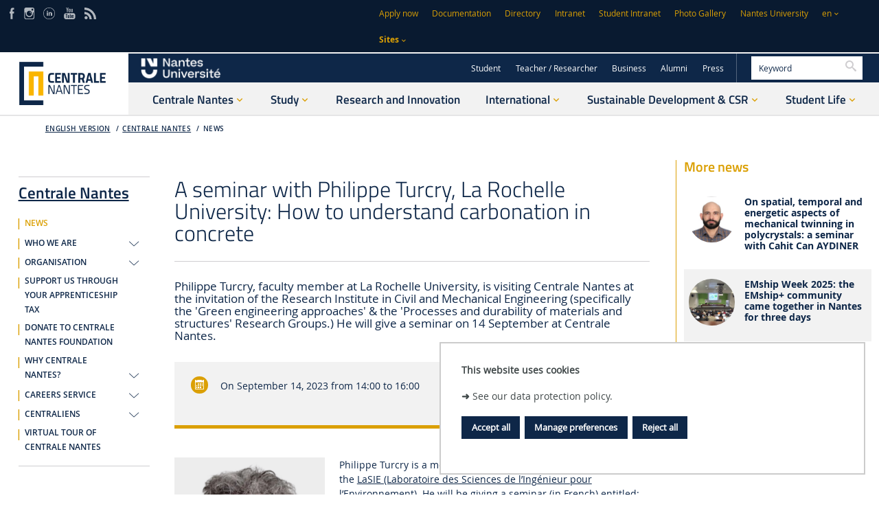

--- FILE ---
content_type: text/html;charset=UTF-8
request_url: https://www.ec-nantes.fr/centrale-nantes/news/lecture-with-philippe-turcry-university-of-la-rochelle-how-to-understand-carbonation-in-concrete?l=1
body_size: 23954
content:








































<!DOCTYPE html>
<!--[if IE 9]>    <html class="no-js ie ie9 html" xmlns="http://www.w3.org/1999/xhtml" lang="en" xml:lang="en"> <![endif]-->
<!--[if gt IE 9]> <html class="no-js ie html" xmlns="http://www.w3.org/1999/xhtml" lang="en" xml:lang="en"> <![endif]-->
<!--[if !IE]> --> <html class="no-js html" xmlns="http://www.w3.org/1999/xhtml" lang="en" xml:lang="en"> <!-- <![endif]-->
<head>
    <meta name="viewport" content="width=device-width, initial-scale=1.0" />
    















<meta name="description" content="" />
<meta name="DC.Description" lang="en" content="" />
<meta itemprop="description" content="" />
<meta property="og:description" content="" />
<meta itemprop="name" content="A seminar with Philippe Turcry, La Rochelle University: How to understand carbonation in concrete" />
<meta property="og:title" content="A seminar with Philippe Turcry, La Rochelle University: How to understand carbonation in concrete - Centrale Nantes" />
<meta property="og:site_name" content="Centrale Nantes" />
<meta property="og:type" content="article" />
<meta property="og:url" content="https://www.ec-nantes.fr/centrale-nantes/news/lecture-with-philippe-turcry-university-of-la-rochelle-how-to-understand-carbonation-in-concrete" />
<meta itemprop="image" content="https://www.ec-nantes.fr/medias/photo/philippeturcry_1694419859823-png" />
<meta property="og:image" content="https://www.ec-nantes.fr/medias/photo/philippeturcry_1694419859823-png" />
<meta http-equiv="content-type" content="text/html; charset=utf-8" />
<title>A seminar with Philippe Turcry, La Rochelle University: How to understand carbonation in concrete - Centrale Nantes</title><link rel="canonical" href="https://www.ec-nantes.fr/centrale-nantes/news/lecture-with-philippe-turcry-university-of-la-rochelle-how-to-understand-carbonation-in-concrete" /><link rel="shortcut icon" type="image/x-icon" href="https://www.ec-nantes.fr/jsp/images/favicon.ico" />
<link rel="icon" type="image/png" href="https://www.ec-nantes.fr/jsp/images/favicon.png" />
<meta http-equiv="pragma" content="no-cache" />

<link rel="schema.DC" href="http://purl.org/dc/elements/1.1/" />
<meta name="DC.Title" content="A seminar with Philippe Turcry, La Rochelle University: How to understand carbonation in concrete - Centrale Nantes" />
<meta name="DC.Creator" content="Christine Reveillaud" />
<meta name="DC.Subject" lang="en" content="" />
<meta name="DC.Description" lang="en" content="" />
<meta name="DC.Publisher" content="Christine Reveillaud" />
<meta name="DC.Date.created" scheme="W3CDTF" content="20230913 10:16:41.0" />
<meta name="DC.Date.modified" scheme="W3CDTF" content="20240227 17:58:49.0" />
<meta name="DC.Language" scheme="RFC3066" content="en" />
<meta name="DC.Rights" content="Copyright &copy; Centrale Nantes" />

<meta name="author" lang="en" content="Christine Reveillaud" />
<meta name="keywords" content="" />
<meta name="description" content="" />
<meta name="Date-Creation-yyyymmdd" content="20230913 10:16:41.0" />
<meta name="Date-Revision-yyyymmdd" content="20240227 17:58:49.0" />
<meta name="copyright" content="Copyright &copy; Centrale Nantes" />
<meta name="reply-to" content="ksup@ec-nantes.fr" />
<meta name="category" content="Internet" />
<meta name="robots" content="index, follow" />
<meta name="distribution" content="global" />
<meta name="identifier-url" content="https://www.ec-nantes.fr/" />
<meta name="resource-type" content="document" />
<meta name="expires" content="-1" />

    <meta name="google-site-verification" content="" />

<meta name="Generator" content="K-Sup (6.07.71)" />
<meta name="Formatter" content="K-Sup (6.07.71)" />


    <link rel="start" title="Accueil" href="https://www.ec-nantes.fr/" />
    <link rel="alternate" type="application/rss+xml" title="RSS feed for the last 10 news" href="https://www.ec-nantes.fr/adminsite/webservices/export_rss.jsp?NOMBRE=10&amp;CODE_RUBRIQUE=1488442609375&amp;LANGUE=1" />

    <link rel="stylesheet" type="text/css" media="screen" href="https://www.ec-nantes.fr/wro/jQueryCSS/bcab75677ba408ed99e4b9707c429af785d79d98.css"/>
    <link rel="stylesheet" type="text/css" media="print" href="https://www.ec-nantes.fr/wro/styles-print/4b31be62d0ed747b3556318c4d9b58d1d5805de2.css"/>
    <link rel="stylesheet" type="text/css" media="screen" href="https://www.ec-nantes.fr/wro/styles/3c6162677e7d334c8eca3f82ff192cd6ddc65dd8.css"/>
    










<style type="text/css" media="screen">
/*  remplacer par variable bandeau (de site) usine à sites */
#bandeau {
}
:root {
    
        --uas-couleur-principale: #0e2748;
        --uas-couleur-principale-light: #ced3da;
    
    
        --uas-couleur-principale2: #091a30;
        --uas-couleur-principale2-light: #cdd1d5;
    
    
        --uas-couleur-secondaire: #dba005;
        --uas-couleur-secondaire-light: #f7eccd;
    
}

	::-webkit-selection {
	  background: #0e2748;
	}

	::-moz-selection {
	  background: #0e2748;
	}

	::selection {
	  background: #0e2748;
	}

	body {
	  color: #0e2748;
	}

	a, .a {
	  color: #0e2748;
	}

	a[href="#2"] {
	  color: #0e2748;
	}
	a[href="#2"]:hover, a[href="#2"]:active, a[href="#2"]:focus {
	  color: #0e2748;
	}

    .toolbox h2::after,
    .toolbox .h2::after,
    .toolbox .titre__rubrique__toolbox::after {
        background-color: #0e2748;
    }

	h3, .h3, h5, .h5 {
	  color: #0e2748;
	}

	select {
	  background-color: #0e2748;
	}

	[class*="contenu"] ul ul li::before,
    [class*="contenu"] ul ol li::before,
    [class*="contenu"] ol ul li::before,
    [class*="contenu"] ol ol li::before,
    .menu__level__accroche ul ul li::before,
    .menu__level__accroche ul ol li::before,
    .menu__level__accroche ol ul li::before,
    .menu__level__accroche ol ol li::before,
    ul.objets.pardefaut ul ul li::before,
    ul.objets.pardefaut ul ol li::before,
    ul.objets.pardefaut ol ul li::before,
    ul.objets.pardefaut ol ol li::before {
	  color: #0e2748;
	}

    [class*="contenu"] ul > li > ul > li > ul > li li::before,
    .menu__level__accroche ul > li > ul > li > ul > li li::before,
    ul.objets.pardefaut > li > ul > li > ul > li li::before  {
        color: #0e2748;
    }

	button,
	[type="submit"],
	[type="reset"],
	[type="button"],
	.submit,
	.reset,
	.button {
	  background-color: #0e2748;
	}
	button:hover, button:focus,
	[type="submit"]:hover,
	[type="submit"]:focus,
	[type="reset"]:hover,
	[type="reset"]:focus,
	[type="button"]:hover,
	[type="button"]:focus,
	.submit:hover,
	.submit:focus,
	.reset:hover,
	.reset:focus,
	.button:hover,
	.button:focus {
	  background-color: #2a405d;
	}

	select:active, select:focus,
	textarea:active,
	textarea:focus,
	input[type="text"]:active,
	input[type="text"]:focus,
	input[type="password"]:active,
	input[type="password"]:focus,
	input[type="file"]:active,
	input[type="file"]:focus,
	input[type="number"]:active,
	input[type="number"]:focus,
	input[type="email"]:active,
	input[type="email"]:focus {
	  border-color: #0e2748;
	  color: #0e2748;
	}

	.fond_primaire, .highlight {
	  background: #0e2748;
	}

	header .header_ligne2_col2_ligne1 {
	  background-color: #0e2748;
	}
	header .header_ligne2_col2_ligne1 .menu_deroulant {
	  background-color: #0e2748;
	}
	header #acces-directs .libelle.active, header #acces-directs .plier-deplier__bouton[aria-expanded="true"], header #acces-directs .menu_deroulant.active, header #acces-directs .plier-deplier__contenu--ouvert, header #autres_sites .libelle.active, header #autres_sites .plier-deplier__bouton[aria-expanded="true"], header #autres_sites .menu_deroulant.active, header #autres_sites .plier-deplier__contenu--ouvert, header #versions .libelle.active, header #versions .plier-deplier__bouton[aria-expanded="true"], header #versions .menu_deroulant.active, header #versions .plier-deplier__contenu--ouvert {
	  background-color: #0e2748;
	}
	header #autres_sites .autre__site__item .autre__site__item__info .h2 a {
	  color: #0e2748;
	}
	header #menu_principal > li > .menu__level .liste_actu_menu::after {
	  background: #0e2748;
	}

	header #MOTS_CLEFS{
	 color: #0e2748;
	}

	header #MOTS_CLEFS::-webkit-input-placeholder{
	 color: #0e2748;
	}

	header #MOTS_CLEFS:-ms-input-placeholder{
	 color: #0e2748;
	}

	header #MOTS_CLEFS::-moz-placeholder{
	 color: #0e2748;
	}

	header #MOTS_CLEFS:-moz-placeholder{
	 color: #0e2748;
	}

	footer .pied__page__ecn__abonnement h2 {
	  color: #0e2748;
	}
	footer .pied__page__ecn__abonnement #valider-formulaire button::before, footer .pied__page__ecn__abonnement #valider-formulaire button::after, footer .pied__page__ecn__abonnement #valider-formulaire button .icon-wrap::before, footer .pied__page__ecn__abonnement #valider-formulaire button .icon-wrap::after {
	  background: #0e2748;
	}
	#navigation .toggler::before{
	  color:#0e2748;
	}
	.paragraphe--1 h2, .paragraphe--2 h2, .paragraphe--3 h2, .paragraphe--4 h2, #navigation h2,
    .encadre--1 h2, .encadre--2 h2, .encadre--3 h2, .encadre--4 h2 {
	  color: #0e2748;
	}

	.paragraphe--2::before, .encadre--2::before,
    .paragraphe--4::before, .encadre--4::before {
	  border-color: #0e2748;
	}

	/* .encadre--3 {
	  background-color: #0e2748;
	} */


    .paragraphe--5, .encadre--5 {
        background-color: #0e2748;
    }

	.extension-agenda thead th {
	  background-color: #0e2748;
	}

	@media screen and (min-width: 965px) {
	  #menu_principal li > button,
	  #menu_principal li > a,
	  #menu_principal li > span {
	    color: #0e2748;
	  }
	}
	.menu__toggle::after {
	  color: #0e2748;
	}

	.pub .owl-controls .owl-prev::before, .pub .owl-controls .owl-next::before {
	  color: #0e2748;
	}

	.toolboxCard__title {
	  color: #0e2748;
	}

	.owl-carrousel-chiffresCles h2 {
	  color: #0e2748;
	}

	#menu_principal > li > button > span::after,
	#menu_principal > li > a > span::after,
	#menu_principal > li > span > span::after {
	  background: #0e2748;
	}

	@media screen and (max-width: 965px) {
	  #menu_principal {
	    background: #0e2748;
	  }
	}
	#body.ficheaccueil .owl-carousel:not(.carrousel__partenaire) .owl-controls .owl-prev::before, #body.ficheaccueil .owl-carousel:not(.carrousel__partenaire) .owl-controls .owl-prev::after, #body.ficheaccueil .owl-carousel:not(.carrousel__partenaire) .owl-controls .owl-next::before, #body.ficheaccueil .owl-carousel:not(.carrousel__partenaire) .owl-controls .owl-next::after {
	  background-color: #0e2748;
	}
	#body.ficheaccueil .owl-carousel:not(.carrousel__partenaire) .owl-controls .owl-prev .icon-wrap::before, #body.ficheaccueil .owl-carousel:not(.carrousel__partenaire) .owl-controls .owl-prev .icon-wrap::after, #body.ficheaccueil .owl-carousel:not(.carrousel__partenaire) .owl-controls .owl-next .icon-wrap::before, #body.ficheaccueil .owl-carousel:not(.carrousel__partenaire) .owl-controls .owl-next .icon-wrap::after {
	  background-color: #0e2748;
	}
	#body .carrouselCard h2, .temoignageCard .temoignageCard__item__infos .temoignageCard__item__wrapper{
		background-color: rgba(14,39,72,0.75);
	}
	.mosaiqueCard {
	  background-color: #0e2748;
	}
	.mosaiqueCard::after {
	  background-color: #0e2748;
	}

	.temoignageCard__bloc_2 .bloc__wrapper, .temoignageCard__bloc_4 .bloc__wrapper {
	  background-color: #0e2748;
	}
	.temoignageCard__bloc_2 .bloc__wrapper::after, .temoignageCard__bloc_4 .bloc__wrapper::after {
	  background-color: #0e2748;
	}

	.layout__simple-grid__row-3 .layout__slot[class*="x1"] .mosaiqueCard a, .layout__simple-grid__row-5 .layout__slot[class*="x1"] .mosaiqueCard a, .layout__simple-grid__row-14 .layout__slot[class*="x1"] .mosaiqueCard a, .layout__simple-grid__row-16 .layout__slot[class*="x1"] .mosaiqueCard a {
	  color: #0e2748;
	}

	.layout__simple-grid__row-4 .layout__slot[class*="x0"] .mosaiqueCard a, .layout__simple-grid__row-4 .layout__slot[class*="x2"] .mosaiqueCard a, .layout__simple-grid__row-6 .layout__slot[class*="x0"] .mosaiqueCard a, .layout__simple-grid__row-6 .layout__slot[class*="x2"] .mosaiqueCard a, .layout__simple-grid__row-15 .layout__slot[class*="x0"] .mosaiqueCard a, .layout__simple-grid__row-15 .layout__slot[class*="x2"] .mosaiqueCard a, .layout__simple-grid__row-17 .layout__slot[class*="x0"] .mosaiqueCard a, .layout__simple-grid__row-17 .layout__slot[class*="x2"] .mosaiqueCard a {
	  color: #0e2748;
	}

	.temoignageCard__bloc_1 h3 a, .temoignageCard__bloc_1 .en_savoir_plus, .temoignageCard__bloc_3 h3 a, .temoignageCard__bloc_3 .en_savoir_plus, .temoignageCard__bloc_5 h3 a, .temoignageCard__bloc_5 .en_savoir_plus {
	  color: #0e2748;
	}

	.temoignageCard__item__infos h2::before, .temoignageCard__item__infos h2::after {
	  color: #0e2748;
	}

	.blocsAmoviblesCard::after {
	  border-color: #0e2748;
	}

	.actualiteCard__actus h2, .actualiteCard_plus::before {
	  color: #0e2748;
	}
	.actualiteCard__actus h2:hover, .actualiteCard__actus h2:active, .actualiteCard__actus h2:focus, .actualiteCard__actus h2:visited, .actualiteCard__actus h2 span, .actualiteCard_plus::before:hover, .actualiteCard_plus::before:active, .actualiteCard_plus::before:focus, .actualiteCard_plus::before:visited, .actualiteCard_plus::before span {
	  color: #0e2748;
	}

	.actualiteCard__evenement__date__wrapper {
	  color: #0e2748;
	}
	.actualiteCard__evenement__date__wrapper:hover, .actualiteCard__evenement__date__wrapper:active, .actualiteCard__evenement__date__wrapper:focus, .actualiteCard__evenement__date__wrapper:visited, .actualiteCard__evenement__date__wrapper span {
	  color: #0e2748;
	}

	.videoCard .mejs-overlay-button:hover::before, .videoCard .mejs-overlay-button:focus::before, .videoCard .mejs-overlay-button:active::before {
	  color: #0e2748;
	}

	.reseauxsociauxCard h2, .actualiteCard__evenements h2 {
	  color: #0e2748;
	}

	.social-feeds__header__filters__filter::before {
	  background: #0e2748;
	}

	.commentaires h2 {
	  color: #0e2748;
	}

	.photo .legende, figure figcaption{
	 	background:#0e2748;
	}

	@media screen and (min-width: 770px) {
	  .photo .legende, figure figcaption {
	    background: rgba(14,39,72,0.75);
	  }
	}
	.actions-fiche__item--share .icon:hover, .actions-fiche__item--share .icon:focus, .actions-fiche__item--share .icon:active, .actions-fiche__item--print button:hover, .actions-fiche__item--print button:focus, .actions-fiche__item--print button:active,
	.actions-fiche__item--pdf a:hover,
	.actions-fiche__item--pdf a:focus,
	.actions-fiche__item--pdf a:active, .actions-fiche__item--edit a:hover, .actions-fiche__item--edit a:focus, .actions-fiche__item--edit a:active, .actions-fiche__item--dashboard a:hover, .actions-fiche__item--dashboard a:focus, .actions-fiche__item--dashboard a:active {
	  background: #0e2748;
	}

	#body .formation_import > li.active, #body .formation_import .lvl2 > li.active, #body .formation_import .lvl4 > li.active, #body .formation_import .lvl6 > li.active {
	  border-color: #0e2748;
	}

	.banner_cookie__button--refuse:focus, .banner_cookie__button--refuse:active, .banner_cookie__button--refuse:hover, .banner_cookie__button--accept:focus, .banner_cookie__button--accept:active, .banner_cookie__button--accept:hover {
	  color: #0e2748;
	}

	.newsletter #numero-date {
	  background: #0e2748;
	}
	.newsletter #numero-date, .newsletter .liste-fiche--style2006 .liste-fiche--titre, .newsletter .date, .newsletter .lieu {
	  color: #0e2748;
	}

	.newsletter .paragraphe--2,
    .newsletter .paragraphe--4 {
		border-color:#0e2748;
	}

	/* div.paragraphe--4 a:hover, div.paragraphe--4 a:active, div.paragraphe--4 a:focus, div.paragraphe--4 .a:hover, div.paragraphe--4 .a:active, div.paragraphe--4 .a:focus, div.fond_secondaire a:hover, div.fond_secondaire a:active, div.fond_secondaire a:focus, div.fond_secondaire .a:hover, div.fond_secondaire .a:active, div.fond_secondaire .a:focus {
	  color: #0e2748;
	}
	div.paragraphe--4 h2, div.paragraphe--4 .h2, div.paragraphe--4 h4, div.paragraphe--4 .h4, div.paragraphe--4 h6, div.paragraphe--4 .h6, div.fond_secondaire h2, div.fond_secondaire .h2, div.fond_secondaire h4, div.fond_secondaire .h4, div.fond_secondaire h6, div.fond_secondaire .h6 {
	  color: #0e2748;
	}
	div.paragraphe--4 [class*="contenu"] ul li::before, div.paragraphe--4 .menu__level__accroche ul li::before, div.fond_secondaire [class*="contenu"] ul li::before, div.fond_secondaire .menu__level__accroche ul li::before {
	  color: #0e2748;
	}
	div.paragraphe--4 blockquote, div.paragraphe--4 cite, div.paragraphe--4 q, div.fond_secondaire blockquote, div.fond_secondaire cite, div.fond_secondaire q {
	  color: #0e2748;
	}
	div.paragraphe--4 #acces-directs .menu__level__item > a, div.paragraphe--4 #acces-directs .libelle, div.paragraphe--4 #acces-directs .plier-deplier__bouton, div.paragraphe--4 #autres_sites .menu__level__item > a, div.paragraphe--4 #autres_sites .libelle, div.paragraphe--4 #autres_sites .plier-deplier__bouton, div.paragraphe--4 #versions .menu__level__item > a, div.paragraphe--4 #versions .libelle, div.paragraphe--4 #versions .plier-deplier__bouton, div.paragraphe--4 #recherche-simple .menu__level__item > a, div.paragraphe--4 #recherche-simple .libelle, div.paragraphe--4 #recherche-simple .plier-deplier__bouton, div.fond_secondaire #acces-directs .menu__level__item > a, div.fond_secondaire #acces-directs .libelle, div.fond_secondaire #acces-directs .plier-deplier__bouton, div.fond_secondaire #autres_sites .menu__level__item > a, div.fond_secondaire #autres_sites .libelle, div.fond_secondaire #autres_sites .plier-deplier__bouton, div.fond_secondaire #versions .menu__level__item > a, div.fond_secondaire #versions .libelle, div.fond_secondaire #versions .plier-deplier__bouton, div.fond_secondaire #recherche-simple .menu__level__item > a, div.fond_secondaire #recherche-simple .libelle, div.fond_secondaire #recherche-simple .plier-deplier__bouton {
	  color: #0e2748;
	}
	div.paragraphe--4 header #recherche-simple .icon-search, div.fond_secondaire header #recherche-simple .icon-search {
	  color: #0e2748;
	}
	div.paragraphe--4 header #recherche-simple .icon-search:hover, div.paragraphe--4 header #recherche-simple .icon-search:active, div.paragraphe--4 header #recherche-simple .icon-search:focus, div.fond_secondaire header #recherche-simple .icon-search:hover, div.fond_secondaire header #recherche-simple .icon-search:active, div.fond_secondaire header #recherche-simple .icon-search:focus {
	  color: #0e2748;
	}
	div.paragraphe--4 header .header_ligne1 li::before, div.paragraphe--4 header .header_ligne2_col2_ligne1 li::before, div.fond_secondaire header .header_ligne1 li::before, div.fond_secondaire header .header_ligne2_col2_ligne1 li::before {
	  color: #0e2748;
	}
	div.paragraphe--4 header .plier-deplier__contenu a, div.fond_secondaire header .plier-deplier__contenu a {
	  color: #0e2748;
	}
	div.paragraphe--4 header .plier-deplier__contenu a:focus, div.paragraphe--4 header .plier-deplier__contenu a:active, div.paragraphe--4 header .plier-deplier__contenu a:hover, div.fond_secondaire header .plier-deplier__contenu a:focus, div.fond_secondaire header .plier-deplier__contenu a:active, div.fond_secondaire header .plier-deplier__contenu a:hover {
	  color: #0e2748;
	}
	div.paragraphe--4 header #espaces .libelle.active, div.paragraphe--4 header #espaces .menu_deroulant.active a, div.fond_secondaire header #espaces .libelle.active, div.fond_secondaire header #espaces .menu_deroulant.active a {
	  color: #0e2748;
	}
	div.paragraphe--4 header #autres_sites .autre__site__item .autre__site__item__info .autre__site__item__url, div.fond_secondaire header #autres_sites .autre__site__item .autre__site__item__info .autre__site__item__url {
	  color: #0e2748;
	}
	div.paragraphe--4 footer .pied__page__ecn__abonnement, div.fond_secondaire footer .pied__page__ecn__abonnement {
	  background: #0e2748;
	} */

	/* div.paragraphe--4 #menu_principal > li > button::after,
	div.paragraphe--4 #menu_principal > li > a::after,
	div.paragraphe--4 #menu_principal > li > span::after, */
    div.fond_secondaire #menu_principal > li > button::after,
	div.fond_secondaire #menu_principal > li > a::after,
	div.fond_secondaire #menu_principal > li > span::after {
	  color: #0e2748;
	}
	/* div.paragraphe--4 #menu_secondaire li::before, div.fond_secondaire #menu_secondaire li::before {
	  color: #0e2748;
	}
	div.paragraphe--4 #menu_secondaire li[class*="-actif"] > a, div.paragraphe--4 #menu_secondaire li[class*="-actif"] > span, div.fond_secondaire #menu_secondaire li[class*="-actif"] > a, div.fond_secondaire #menu_secondaire li[class*="-actif"] > span {
	  color: #0e2748;
	}
	div.paragraphe--4 .paragraphe--1::before, div.paragraphe--4 .encadre--1::before, div.fond_secondaire .paragraphe--1::before, div.fond_secondaire .encadre--1::before {
	  border-color: #0e2748;
	}
	div.paragraphe--4 .paragraphe--4, div.fond_secondaire .paragraphe--4 {
	  background-color: #0e2748;
	}
	div.paragraphe--4 #encadres > div, div.fond_secondaire #encadres > div {
	  border-color: #0e2748;
	}
	div.paragraphe--4 #body .carrouselCard .owl-dot.active, div.fond_secondaire #body .carrouselCard .owl-dot.active {
	  background: #0e2748;
	}
	div.paragraphe--4 .chiffresClesCard .en_savoir_plus, div.fond_secondaire .chiffresClesCard .en_savoir_plus {
	  color: #0e2748;
	}
	div.paragraphe--4 .chiffresClesCard .en_savoir_plus:active, div.paragraphe--4 .chiffresClesCard .en_savoir_plus:focus, div.paragraphe--4 .chiffresClesCard .en_savoir_plus:hover, div.fond_secondaire .chiffresClesCard .en_savoir_plus:active, div.fond_secondaire .chiffresClesCard .en_savoir_plus:focus, div.fond_secondaire .chiffresClesCard .en_savoir_plus:hover {
	  color: #0e2748;
	}
	div.paragraphe--4 .layout__simple-grid__row-3 .layout__slot[class*="x1"] .mosaiqueCard, div.paragraphe--4 .layout__simple-grid__row-5 .layout__slot[class*="x1"] .mosaiqueCard, div.paragraphe--4 .layout__simple-grid__row-14 .layout__slot[class*="x1"] .mosaiqueCard, div.paragraphe--4 .layout__simple-grid__row-16 .layout__slot[class*="x1"] .mosaiqueCard, div.fond_secondaire .layout__simple-grid__row-3 .layout__slot[class*="x1"] .mosaiqueCard, div.fond_secondaire .layout__simple-grid__row-5 .layout__slot[class*="x1"] .mosaiqueCard, div.fond_secondaire .layout__simple-grid__row-14 .layout__slot[class*="x1"] .mosaiqueCard, div.fond_secondaire .layout__simple-grid__row-16 .layout__slot[class*="x1"] .mosaiqueCard {
	  background-color: #0e2748;
	}
	div.paragraphe--4 .layout__simple-grid__row-3 .layout__slot[class*="x1"] .mosaiqueCard::after, div.paragraphe--4 .layout__simple-grid__row-5 .layout__slot[class*="x1"] .mosaiqueCard::after, div.paragraphe--4 .layout__simple-grid__row-14 .layout__slot[class*="x1"] .mosaiqueCard::after, div.paragraphe--4 .layout__simple-grid__row-16 .layout__slot[class*="x1"] .mosaiqueCard::after, div.fond_secondaire .layout__simple-grid__row-3 .layout__slot[class*="x1"] .mosaiqueCard::after, div.fond_secondaire .layout__simple-grid__row-5 .layout__slot[class*="x1"] .mosaiqueCard::after, div.fond_secondaire .layout__simple-grid__row-14 .layout__slot[class*="x1"] .mosaiqueCard::after, div.fond_secondaire .layout__simple-grid__row-16 .layout__slot[class*="x1"] .mosaiqueCard::after {
	  background-color: #0e2748;
	}
	div.paragraphe--4 .layout__simple-grid__row-4 .layout__slot[class*="x0"] .mosaiqueCard, div.paragraphe--4 .layout__simple-grid__row-4 .layout__slot[class*="x2"] .mosaiqueCard, div.paragraphe--4 .layout__simple-grid__row-6 .layout__slot[class*="x0"] .mosaiqueCard, div.paragraphe--4 .layout__simple-grid__row-6 .layout__slot[class*="x2"] .mosaiqueCard, div.paragraphe--4 .layout__simple-grid__row-15 .layout__slot[class*="x0"] .mosaiqueCard, div.paragraphe--4 .layout__simple-grid__row-15 .layout__slot[class*="x2"] .mosaiqueCard, div.paragraphe--4 .layout__simple-grid__row-17 .layout__slot[class*="x0"] .mosaiqueCard, div.paragraphe--4 .layout__simple-grid__row-17 .layout__slot[class*="x2"] .mosaiqueCard, div.fond_secondaire .layout__simple-grid__row-4 .layout__slot[class*="x0"] .mosaiqueCard, div.fond_secondaire .layout__simple-grid__row-4 .layout__slot[class*="x2"] .mosaiqueCard, div.fond_secondaire .layout__simple-grid__row-6 .layout__slot[class*="x0"] .mosaiqueCard, div.fond_secondaire .layout__simple-grid__row-6 .layout__slot[class*="x2"] .mosaiqueCard, div.fond_secondaire .layout__simple-grid__row-15 .layout__slot[class*="x0"] .mosaiqueCard, div.fond_secondaire .layout__simple-grid__row-15 .layout__slot[class*="x2"] .mosaiqueCard, div.fond_secondaire .layout__simple-grid__row-17 .layout__slot[class*="x0"] .mosaiqueCard, div.fond_secondaire .layout__simple-grid__row-17 .layout__slot[class*="x2"] .mosaiqueCard {
	  background-color: #0e2748;
	}
	div.paragraphe--4 .layout__simple-grid__row-4 .layout__slot[class*="x0"] .mosaiqueCard::after, div.paragraphe--4 .layout__simple-grid__row-4 .layout__slot[class*="x2"] .mosaiqueCard::after, div.paragraphe--4 .layout__simple-grid__row-6 .layout__slot[class*="x0"] .mosaiqueCard::after, div.paragraphe--4 .layout__simple-grid__row-6 .layout__slot[class*="x2"] .mosaiqueCard::after, div.paragraphe--4 .layout__simple-grid__row-15 .layout__slot[class*="x0"] .mosaiqueCard::after, div.paragraphe--4 .layout__simple-grid__row-15 .layout__slot[class*="x2"] .mosaiqueCard::after, div.paragraphe--4 .layout__simple-grid__row-17 .layout__slot[class*="x0"] .mosaiqueCard::after, div.paragraphe--4 .layout__simple-grid__row-17 .layout__slot[class*="x2"] .mosaiqueCard::after, div.fond_secondaire .layout__simple-grid__row-4 .layout__slot[class*="x0"] .mosaiqueCard::after, div.fond_secondaire .layout__simple-grid__row-4 .layout__slot[class*="x2"] .mosaiqueCard::after, div.fond_secondaire .layout__simple-grid__row-6 .layout__slot[class*="x0"] .mosaiqueCard::after, div.fond_secondaire .layout__simple-grid__row-6 .layout__slot[class*="x2"] .mosaiqueCard::after, div.fond_secondaire .layout__simple-grid__row-15 .layout__slot[class*="x0"] .mosaiqueCard::after, div.fond_secondaire .layout__simple-grid__row-15 .layout__slot[class*="x2"] .mosaiqueCard::after, div.fond_secondaire .layout__simple-grid__row-17 .layout__slot[class*="x0"] .mosaiqueCard::after, div.fond_secondaire .layout__simple-grid__row-17 .layout__slot[class*="x2"] .mosaiqueCard::after {
	  background-color: #0e2748;
	}
	div.paragraphe--4 .temoignageCard__bloc_1 .bloc__wrapper, div.paragraphe--4 .temoignageCard__bloc_3 .bloc__wrapper, div.paragraphe--4 .temoignageCard__bloc_5 .bloc__wrapper, div.fond_secondaire .temoignageCard__bloc_1 .bloc__wrapper, div.fond_secondaire .temoignageCard__bloc_3 .bloc__wrapper, div.fond_secondaire .temoignageCard__bloc_5 .bloc__wrapper {
	  background-color: #0e2748;
	}
	div.paragraphe--4 .temoignageCard__bloc_1 .bloc__wrapper::after, div.paragraphe--4 .temoignageCard__bloc_3 .bloc__wrapper::after, div.paragraphe--4 .temoignageCard__bloc_5 .bloc__wrapper::after, div.fond_secondaire .temoignageCard__bloc_1 .bloc__wrapper::after, div.fond_secondaire .temoignageCard__bloc_3 .bloc__wrapper::after, div.fond_secondaire .temoignageCard__bloc_5 .bloc__wrapper::after {
	  background-color: #0e2748;
	}
	div.paragraphe--4 .actualiteCard__evenement__date::before, div.fond_secondaire .actualiteCard__evenement__date::before {
	  background-color: #0e2748;
	}
	div.paragraphe--4 .actualiteCard_plus, div.paragraphe--4 .actualiteCard__actu .en_savoir_plus, div.fond_secondaire .actualiteCard_plus, div.fond_secondaire .actualiteCard__actu .en_savoir_plus {
	  color: #0e2748;
	}
	div.paragraphe--4 .videoCard .mejs-overlay-button::before, div.fond_secondaire .videoCard .mejs-overlay-button::before {
	  color: #0e2748;
	}
	div.paragraphe--4 .rechercheFormationCard::before, div.fond_secondaire .rechercheFormationCard::before {
	  border-color: #0e2748;
	}
	div.paragraphe--4 .social-feeds__grid__item__date a, div.paragraphe--4 .social-feeds__grid__item__provider i::before, div.fond_secondaire .social-feeds__grid__item__date a, div.fond_secondaire .social-feeds__grid__item__provider i::before {
	  color: #0e2748;
	}
	div.paragraphe--4 .social-feeds__header__filters__filter--all.active::before, div.paragraphe--4 .social-feeds__header__filters__filter--all:hover::before, div.paragraphe--4 .social-feeds__header__filters__filter--all:active::before, div.paragraphe--4 .social-feeds__header__filters__filter--all:focus::before, div.fond_secondaire .social-feeds__header__filters__filter--all.active::before, div.fond_secondaire .social-feeds__header__filters__filter--all:hover::before, div.fond_secondaire .social-feeds__header__filters__filter--all:active::before, div.fond_secondaire .social-feeds__header__filters__filter--all:focus::before {
	  background-color: #0e2748;
	}
	div.paragraphe--4 ul.objets .date, div.fond_secondaire ul.objets .date {
	  color: #0e2748;
	}
	div.paragraphe--4 .menu__toggle, div.fond_secondaire .menu__toggle {
	  background: #0e2748;
	}
	div.paragraphe--4 .menu__toggle:hover, div.paragraphe--4 .menu__toggle:focus, div.paragraphe--4 .menu__toggle:active, div.fond_secondaire .menu__toggle:hover, div.fond_secondaire .menu__toggle:focus, div.fond_secondaire .menu__toggle:active {
	  background: #0e2748;
	}
	.show-menu div.paragraphe--4 .menu__toggle::after, .show-menu div.fond_secondaire .menu__toggle::after {
	  color: #0e2748;
	}
	div.paragraphe--4 .onglets, div.fond_secondaire .onglets {
	  border-color: #0e2748;
	}
	div.paragraphe--4 .bloc_date_lieu, div.fond_secondaire .bloc_date_lieu {
	  border-color: #0e2748;
	}
	div.paragraphe--4 body.fiche .onglets__item--actif a, div.fond_secondaire body.fiche .onglets__item--actif a {
	  color: #0e2748;
	}
	div.paragraphe--4 body.fiche .onglets__item--actif .onglets__lien::before, div.fond_secondaire body.fiche .onglets__item--actif .onglets__lien::before {
	  border-color: #0e2748 transparent transparent transparent;
	}
	div.paragraphe--4 .url_hal a, div.fond_secondaire .url_hal a {
	  color: #0e2748;
	}
	div.paragraphe--4 .url_hal a:actif, div.paragraphe--4 .url_hal a:hover, div.paragraphe--4 .url_hal a:focus, div.fond_secondaire .url_hal a:actif, div.fond_secondaire .url_hal a:hover, div.fond_secondaire .url_hal a:focus {
	  color: #0e2748;
	}
	div.paragraphe--4 .actions-fiche__item--share .icon, div.paragraphe--4 .actions-fiche__item--print button,
	div.paragraphe--4 .actions-fiche__item--pdf a, div.paragraphe--4 .actions-fiche__item--edit a, div.paragraphe--4 .actions-fiche__item--dashboard a, div.fond_secondaire .actions-fiche__item--share .icon, div.fond_secondaire .actions-fiche__item--print button,
	div.fond_secondaire .actions-fiche__item--pdf a, div.fond_secondaire .actions-fiche__item--edit a, div.fond_secondaire .actions-fiche__item--dashboard a {
	  background: #0e2748;
	}
	div.paragraphe--4 #body .formation_import .lvl1 > li.active, div.paragraphe--4 #body .formation_import .lvl3 > li.active, div.paragraphe--4 #body .formation_import .lvl5 > li.active, div.paragraphe--4 #body .formation_import .lvl7 > li.active, div.fond_secondaire #body .formation_import .lvl1 > li.active, div.fond_secondaire #body .formation_import .lvl3 > li.active, div.fond_secondaire #body .formation_import .lvl5 > li.active, div.fond_secondaire #body .formation_import .lvl7 > li.active {
	  border-color: #0e2748;
	}
	div.paragraphe--4 ul > li > .duree, div.fond_secondaire ul > li > .duree {
	  color: #0e2748;
	}
	div.paragraphe--4 #cookie-banner, div.fond_secondaire #cookie-banner {
	  color: #0e2748;
	}
	div.paragraphe--4 .bloc_date_lieu__date::before, div.paragraphe--4 .bloc_date_lieu__contacts::before, div.fond_secondaire .bloc_date_lieu__date::before, div.fond_secondaire .bloc_date_lieu__contacts::before {
	  background-color: #0e2748;
	} */

	/* div.paragraphe--4 button,
	div.paragraphe--4 [type="submit"],
	div.paragraphe--4 [type="reset"],
	div.paragraphe--4 [type="button"],
	div.paragraphe--4 .submit,
	div.paragraphe--4 .reset,
	div.paragraphe--4 .button,*/
    div.fond_secondaire button,
	div.fond_secondaire [type="submit"],
	div.fond_secondaire [type="reset"],
	div.fond_secondaire [type="button"],
	div.fond_secondaire .submit,
	div.fond_secondaire .reset,
	div.fond_secondaire .button {
	  color: #0e2748;
	}

	/* div.encadre--3 .texte--selectionne, div.fond_primaire .texte--selectionne, div.fond_primaire2 .texte--selectionne {
	  color: #0e2748;
	}
	div.encadre--3 ::-webkit-selection, div.fond_primaire ::-webkit-selection, div.fond_primaire2 ::-webkit-selection {
	  color: #0e2748;
	}
	div.encadre--3 ::-moz-selection, div.fond_primaire ::-moz-selection, div.fond_primaire2 ::-moz-selection {
	  color: #0e2748;
	}
	div.encadre--3 ::selection, div.fond_primaire ::selection, div.fond_primaire2 ::selection {
	  color: #0e2748;
	}
	div.encadre--3 mark, div.fond_primaire mark, div.fond_primaire2 mark {
	  color: #0e2748;
	} */
	/* div.encadre--3 button,
	div.encadre--3 [type="submit"],
	div.encadre--3 [type="reset"],
	div.encadre--3 [type="button"],
	div.encadre--3 .submit,
	div.encadre--3 .reset,
	div.encadre--3 .button, */
	div.fond_primaire button,
	div.fond_primaire [type="submit"],
	div.fond_primaire [type="reset"],
	div.fond_primaire [type="button"],
	div.fond_primaire .submit,
	div.fond_primaire .reset,
	div.fond_primaire .button, div.fond_primaire2 button,
	div.fond_primaire2 [type="submit"],
	div.fond_primaire2 [type="reset"],
	div.fond_primaire2 [type="button"],
	div.fond_primaire2 .submit,
	div.fond_primaire2 .reset,
	div.fond_primaire2 .button {
	  color: #0e2748;
	}
	/* div.encadre--3 button:hover, div.encadre--3 button:focus,
	div.encadre--3 [type="submit"]:hover,
	div.encadre--3 [type="submit"]:focus,
	div.encadre--3 [type="reset"]:hover,
	div.encadre--3 [type="reset"]:focus,
	div.encadre--3 [type="button"]:hover,
	div.encadre--3 [type="button"]:focus,
	div.encadre--3 .submit:hover,
	div.encadre--3 .submit:focus,
	div.encadre--3 .reset:hover,
	div.encadre--3 .reset:focus,
	div.encadre--3 .button:hover,
	div.encadre--3 .button:focus, */
    div.fond_primaire button:hover, div.fond_primaire button:focus,
	div.fond_primaire [type="submit"]:hover,
	div.fond_primaire [type="submit"]:focus,
	div.fond_primaire [type="reset"]:hover,
	div.fond_primaire [type="reset"]:focus,
	div.fond_primaire [type="button"]:hover,
	div.fond_primaire [type="button"]:focus,
	div.fond_primaire .submit:hover,
	div.fond_primaire .submit:focus,
	div.fond_primaire .reset:hover,
	div.fond_primaire .reset:focus,
	div.fond_primaire .button:hover,
	div.fond_primaire .button:focus, div.fond_primaire2 button:hover, div.fond_primaire2 button:focus,
	div.fond_primaire2 [type="submit"]:hover,
	div.fond_primaire2 [type="submit"]:focus,
	div.fond_primaire2 [type="reset"]:hover,
	div.fond_primaire2 [type="reset"]:focus,
	div.fond_primaire2 [type="button"]:hover,
	div.fond_primaire2 [type="button"]:focus,
	div.fond_primaire2 .submit:hover,
	div.fond_primaire2 .submit:focus,
	div.fond_primaire2 .reset:hover,
	div.fond_primaire2 .reset:focus,
	div.fond_primaire2 .button:hover,
	div.fond_primaire2 .button:focus {
	  background-color: #b6bec8;
	  color: #0e2748;
	}
	/* div.encadre--3 select, */
    div.fond_primaire select, div.fond_primaire2 select {
	  background-color: #0e2748;
	}

    .accordion_toggler .accordion_toggler__btn,
    .accordion_toggler .accordion_toggler__btn:focus,
    .accordion_toggler .accordion_toggler__btn:hover {
      color: #0e2748;
    }

    .accordion_toggler .accordion_toggler__btn.active::after {
        background-color: #0e2748;
    }

    .tabs_toggler .tabs_toggler__btn,
    .tabs_toggler .tabs_toggler__btn:focus,
    .tabs_toggler .tabs_toggler__btn:hover {
        color: #0e2748;
    }

    #menu_secondaire .toggler .icon-arrow-bottom::before {
        color: #0e2748;
    }

    .documents_hal .listViewModel_hal .title_hal {
        color: #0e2748;
    }

    .documents_hal .listViewModel_hal .url_hal > a {
        background-color: #0e2748;
    }

    .documents_hal.documents_hal .type_hal {
        color: #0e2748;
    }

    .documents_hal .all-results_hal > a {
        background-color: #0e2748;
    }

    .documents_hal .all-results_hal > a:hover {
        border-color: #0e2748;
        color: #0e2748;
    }

    .documents_hal .listViewModel_hal .url_hal > a:hover {
        color: #0e2748;
    }

    .documents_hal.documents_hal .mapViewModel_hal_groupement details[open]:not(.details_hal--summary) > summary::after {
        background-color: #0e2748;
    }


	.fond_primaire2 {
	  background: #091a30;
	}

	header .header_ligne1 {
	  background-color: #091a30;
	}
	header .header_ligne1 .menu_deroulant {
	  background-color: #091a30;
	}
	header #espaces .libelle.active, header #espaces .menu_deroulant.active {
	  background-color: #091a30;
	}
	footer {
	  background: #091a30;
	}
	footer #adresse_mail {
	  color: #091a30;
	}
	footer #adresse_mail::-webkit-input-placeholder {
	  color: #091a30;
	}
	footer #adresse_mail:-ms-input-placeholder {
	  color: #091a30;
	}
	footer #adresse_mail::-moz-placeholder {
	  color: #091a30;
	}
	footer #adresse_mail:-moz-placeholder {
	  color: #091a30;
	}

	#cookie-banner {
	  background: #071426;
	}



	a:hover, a:active, .a:hover, .a:active,
  a:hover h3 {
	  color: #dba005;
	}

	h2, .h2, h4, .h4, h6, .h6, .titre__rubrique__toolbox {
	  color: #dba005;
	}

	[class*="contenu"] ul li::before, .menu__level__accroche ul li::before {
	  color: #dba005;
	}

	blockquote, cite, q {
	  color: #dba005;
	}

    #acces-directs .menu__level__item > a, #acces-directs .libelle, #acces-directs .plier-deplier__bouton, #autres_sites .menu__level__item > a, #autres_sites .libelle, #autres_sites .plier-deplier__bouton, #versions .menu__level__item > a, #versions .libelle, #versions .plier-deplier__bouton, #recherche-simple .menu__level__item > a, #recherche-simple .libelle, #recherche-simple .plier-deplier__bouton {
        color: #dba005;
    }

	header .header_ligne1 li::before, header .header_ligne2_col2_ligne1 li::before {
	  color: #dba005;
	}
	header .plier-deplier__contenu a {
	  color: #dba005;
	}
	header .plier-deplier__contenu a:focus, header .plier-deplier__contenu a:active, header .plier-deplier__contenu a:hover {
	  color: #dba005;
	}
	header #espaces .libelle.active, header #espaces .menu_deroulant.active a {
	  color: #dba005;
	}
	header #autres_sites .autre__site__item .autre__site__item__info .autre__site__item__url {
	  color: #dba005;
	}

	footer .pied__page__ecn__abonnement {
	  background: #dba005;
	}

	#menu_principal .menu__level_1-intitule,
	#menu_principal > li > button::after,
	#menu_principal > li > a::after,
	#menu_principal > li > span::after,
  #menu_principal > li > button .icon-chevron_right {
	  color: #dba005;
	}

	#menu_secondaire li[class*="-actif"] > a, #menu_secondaire li[class*="-actif"] > span {
	  color: #dba005;
	}

  #menu_secondaire li::before {
      color: #dba005;
  }

  .csscalc #menu_secondaire span.icon {
      color: #dba005;
  }

	.paragraphe--1::before, .encadre--1::before,
    .paragraphe--3::before, .encadre--3::before {
	  border-color: #dba005;
	}

	/* .paragraphe--4 {
	  background-color: #dba005;
	} */

    .paragraphe--6, .encadre--6 {
        background-color: #dba005;
    }

	#encadres > div {
	  border-color: #dba005;
	}

	#body .carrouselCard .owl-dot.active {
	  background: #dba005;
	}

	.chiffresClesCard .en_savoir_plus {
	  color: #dba005;
	}
	.chiffresClesCard .en_savoir_plus:active, .chiffresClesCard .en_savoir_plus:focus, .chiffresClesCard .en_savoir_plus:hover {
	  color: #dba005;
	}

	.layout__simple-grid__row-3 .layout__slot[class*="x1"] .mosaiqueCard, .layout__simple-grid__row-5 .layout__slot[class*="x1"] .mosaiqueCard, .layout__simple-grid__row-14 .layout__slot[class*="x1"] .mosaiqueCard, .layout__simple-grid__row-16 .layout__slot[class*="x1"] .mosaiqueCard {
	  background-color: #dba005;
	}
	.layout__simple-grid__row-3 .layout__slot[class*="x1"] .mosaiqueCard::after, .layout__simple-grid__row-5 .layout__slot[class*="x1"] .mosaiqueCard::after, .layout__simple-grid__row-14 .layout__slot[class*="x1"] .mosaiqueCard::after, .layout__simple-grid__row-16 .layout__slot[class*="x1"] .mosaiqueCard::after {
	  background-color: #dba005;
	}

	.layout__simple-grid__row-4 .layout__slot[class*="x0"] .mosaiqueCard, .layout__simple-grid__row-4 .layout__slot[class*="x2"] .mosaiqueCard, .layout__simple-grid__row-6 .layout__slot[class*="x0"] .mosaiqueCard, .layout__simple-grid__row-6 .layout__slot[class*="x2"] .mosaiqueCard, .layout__simple-grid__row-15 .layout__slot[class*="x0"] .mosaiqueCard, .layout__simple-grid__row-15 .layout__slot[class*="x2"] .mosaiqueCard, .layout__simple-grid__row-17 .layout__slot[class*="x0"] .mosaiqueCard, .layout__simple-grid__row-17 .layout__slot[class*="x2"] .mosaiqueCard {
	  background-color: #dba005;
	}
	.layout__simple-grid__row-4 .layout__slot[class*="x0"] .mosaiqueCard::after, .layout__simple-grid__row-4 .layout__slot[class*="x2"] .mosaiqueCard::after, .layout__simple-grid__row-6 .layout__slot[class*="x0"] .mosaiqueCard::after, .layout__simple-grid__row-6 .layout__slot[class*="x2"] .mosaiqueCard::after, .layout__simple-grid__row-15 .layout__slot[class*="x0"] .mosaiqueCard::after, .layout__simple-grid__row-15 .layout__slot[class*="x2"] .mosaiqueCard::after, .layout__simple-grid__row-17 .layout__slot[class*="x0"] .mosaiqueCard::after, .layout__simple-grid__row-17 .layout__slot[class*="x2"] .mosaiqueCard::after {
	  background-color: #dba005;
	}

	.temoignageCard__bloc_1 .bloc__wrapper, .temoignageCard__bloc_3 .bloc__wrapper, .temoignageCard__bloc_5 .bloc__wrapper {
	  background-color: #dba005;
	}
	.temoignageCard__bloc_1 .bloc__wrapper::after, .temoignageCard__bloc_3 .bloc__wrapper::after, .temoignageCard__bloc_5 .bloc__wrapper::after {
	  background-color: #dba005;
	}

  .actualiteCard__evenement__date {
      background-color: #dba005;
  }

.actualiteCard .actualiteCard__evenements_wrapper a:focus .actualiteCard__evenement__info h3 {
    color: #dba005;
}

	.actualiteCard_plus, .actualiteCard__actu .en_savoir_plus {
	  color: #dba005;
	}

	.videoCard .mejs-overlay-button::before {
	  color: #dba005;
	}

	.rechercheFormationCard::before {
	  border-color: #dba005;
	}

	.social-feeds__grid__item__date a, .social-feeds__grid__item__provider i::before {
	  color: #dba005;
	}

	.social-feeds__header__filters__filter--all.active::before, .social-feeds__header__filters__filter--all:hover::before, .social-feeds__header__filters__filter--all:active::before, .social-feeds__header__filters__filter--all:focus::before {
	  background-color: #dba005;
	}

	ul.objets .date {
	  color: #dba005;
	}

	.menu__toggle {
	  background: #dba005;
	}
	.menu__toggle:hover, .menu__toggle:focus, .menu__toggle:active {
	  background: #dba005;
	}
	.show-menu .menu__toggle::after {
	  color: #dba005;
	}

	.onglets {
	  border-color: #dba005;
	}

	.bloc_date_lieu {
	  border-color: #dba005;
	}

	body.fiche .onglets__item--actif a {
	  color: #dba005;
	}
	body.fiche .onglets__item--actif .onglets__lien::before {
	  border-color: #dba005 transparent transparent transparent;
	}

	.url_hal a {
	  color: #dba005;
	}
	.url_hal a:actif, .url_hal a:hover, .url_hal a:focus {
	  color: #dba005;
	}

  .documents_hal .listViewModel_hal .type_hal {
      background-color: #dba005;
  }

  .documents_hal.documents_hal .mapViewModel_hal_groupement details:not(.details_hal--summary) > summary::after {
      background-color: #dba005;
  }

	.actions-fiche__item--share .icon, .actions-fiche__item--print button,
	.actions-fiche__item--pdf a, .actions-fiche__item--edit a, .actions-fiche__item--dashboard a {
	  background: #dba005;
	}

	#body .formation_import .lvl1 > li.active, #body .formation_import .lvl3 > li.active, #body .formation_import .lvl5 > li.active, #body .formation_import .lvl7 > li.active {
	  border-color: #dba005;
	}

	ul > li > .duree {
	  color: #dba005;
	}

	#cookie-banner {
	  color: #dba005;
	}

	.bloc_date_lieu__date .icon-calendar::before, .bloc_date_lieu__contacts .icon-calendar::before {
	  background-color: #dba005;
	}

	/*div.encadre--3 .texte--selectionne,*/
    div.fond_primaire .texte--selectionne, div.fond_primaire2 .texte--selectionne {
	  background-color: #dba005;
	}
	/*div.encadre--3 ::-webkit-selection, */
    div.fond_primaire ::-webkit-selection, div.fond_primaire2 ::-webkit-selection {
	  background-color: #dba005;
	}
	/*div.encadre--3 ::-moz-selection,*/
    div.fond_primaire ::-moz-selection, div.fond_primaire2 ::-moz-selection {
	  background-color: #dba005;
	}
	/* div.encadre--3 ::selection,*/
	div.fond_primaire ::selection, div.fond_primaire2 ::selection {
	  background-color: #dba005;
	}
	/* div.encadre--3 mark,*/
    div.fond_primaire mark, div.fond_primaire2 mark {
	  background-color: #dba005;
	}
	.newsletter .paragraphe--2,
    .newsletter .paragraphe--4 {
		border-color:#dba005;
	}

    .accordion_toggler .accordion_toggler__btn::after {
        background-color: #dba005;
    }

    .toolbox .style_emphasized {
        color: #dba005;
    }

    .menu_deroulant ul li::before,
    .menu__level--2 ul li::before,
    [class*="contenu"] ul > li > ul > li > ul > li::before,
    .menu__level__accroche ul > li > ul > li > ul > li::before,
    ul.objets.pardefaut > li > ul > li > ul > li::before  {
        color: #dba005;
    }

    :root {
        --eprivacy-couleur-principale: #0e2748;
        --eprivacy-couleur-secondaire: #dba005;
        --eprivacy-font-family: "open_sansregular", Arial, "Helvetica Neue", Helvetica, "Bitstream Vera Sans", sans-serif;
    }

</style>



    <script type="text/javascript">var html = document.getElementsByTagName('html')[0]; html.className = html.className.replace('no-js', 'js');</script>
    <script type="text/javascript" src="https://www.ec-nantes.fr/adminsite/scripts/libs/ckeditor/ckeditor.js"></script>
    <script type="text/javascript" src="https://www.ec-nantes.fr/wro/scripts/7d62d9b76e701fde00bfb8c89a79af0fa3f2fece.js"></script>

    
    
        <!-- Matomo -->
        <script>
            var _paq = window._paq = window._paq || [];
            /* tracker methods like "setCustomDimension" should be called before "trackPageView" */
            _paq.push(['trackPageView']);
            _paq.push(['enableLinkTracking']);
            (function() {
                var u="//matomo.ec-nantes.fr/";
                _paq.push(['setTrackerUrl', u+'matomo.php']);
                _paq.push(['setSiteId', '10']);
                var d=document, g=d.createElement('script'), s=d.getElementsByTagName('script')[0];
                g.async=true; g.src=u+'matomo.js'; s.parentNode.insertBefore(g,s);
            })();
        </script>
        <!-- End Matomo Code -->
    
</head>
<body id="body" class="fiche actualite" data-toggle="#menu_principal .active, #connexion .active, #acces_directs .active">

<header role="banner">
    <nav id="liens_evitement" class="skip-links" aria-label="Navigation links">
        <ul class="skip-links__list">
            <li class="skip-links__item">
                <a href="#menu" class="skip-links__himself">Navigation</a>
            </li>
            
                <li class="skip-links__item">
                    <a href="#navigation" class="skip-links__himself">Secondary menu</a>
                </li>
            
            <li class="skip-links__item">
                <a href="#page" class="skip-links__himself">Content</a>
            </li>
            <li class="skip-links__item">
                <a href="#pied_deco" class="skip-links__himself">Footer</a>
            </li>
        </ul>

    </nav>
    <div class="header_ligne1"><!--
		 --><div class="header_ligne1_col1">
			






	<ul class="reseaux-sociaux">
	
		<li class="reseaux-sociaux__item">
			<a href="https://www.ec-nantes.fr/english-version/facebook" class="reseaux-sociaux__type-rubrique_0004 type_rubrique_0004" title="Facebook"><img src="/medias/photo/picto-rs-01-facebook-blanc_1488444560474-png" alt="Centrale Nantes Facebook account" /></a>
		</li>
	
		<li class="reseaux-sociaux__item">
			<a href="https://www.ec-nantes.fr/english-version/instagram" class="reseaux-sociaux__type-rubrique_0004 type_rubrique_0004" title="Instagram"><img src="/medias/photo/picto-rs-04-instagram-blanc_1488550207647-png" alt="Centrale Nantes Instagram account" /></a>
		</li>
	
		<li class="reseaux-sociaux__item">
			<a href="https://www.ec-nantes.fr/english-version/linkedin" class="reseaux-sociaux__type-rubrique_0004 type_rubrique_0004" title="LinkedIn"><img src="/medias/photo/picto-linkedin-rubrique_1511272216052-png" alt="Centrale Nantes LinkedIn account" /></a>
		</li>
	
		<li class="reseaux-sociaux__item">
			<a href="https://www.ec-nantes.fr/english-version/youtube" class="reseaux-sociaux__type-rubrique_0004 type_rubrique_0004" title="Youtube"><img src="/medias/photo/picto-rs-03-youtube-blanc_1488550126003-png" alt="Centrale Nantes Youtube account" /></a>
		</li>
	
		<li class="reseaux-sociaux__item">
			<a href="" class="reseaux-sociaux__type-rubrique_null type_rubrique_null" title="RSS Feed"><img src="/medias/photo/picto-rs-05-rss-blanc_1488550226726-png" alt="Centrale Nantes RSS Feed account" /></a>
		</li>
	
	</ul>

            <img class="logo_nu logo_nu_haut" src="https://www.ec-nantes.fr/images/logo_nu_blanc.png" alt="Nantes Université"/>
		</div><!-- 
		 --><div class="header_ligne1_col2">
			






	    <ul id="acces-directs">
		    
		        <li class="menu__level__item"><!--
		                --><a class="type_rubrique_0001" href="https://www.ec-nantes.fr/english-version/apply-now" >
			                
		                Apply now</a><!--
		            
		        --></li><!-- .acces-directs.plier-deplier -->
		        <li class="menu__level__item"><!--
		                --><a class="type_rubrique_0001" href="https://www.ec-nantes.fr/english-version/documentation" lang="fr" hreflang="fr" dir="ltr">
			                
		                Documentation</a><!--
		            
		        --></li><!-- .acces-directs.plier-deplier -->
		        <li class="menu__level__item"><!--
		                --><a class="type_rubrique_9000" href="https://www.ec-nantes.fr/english-version/directory" >
			                
		                Directory</a><!--
		            
		        --></li><!-- .acces-directs.plier-deplier -->
		        <li class="menu__level__item"><!--
		                --><a class="type_rubrique_0004" href="https://www.ec-nantes.fr/english-version/intranet" lang="fr" hreflang="fr" dir="ltr">
			                
		                Intranet</a><!--
		            
		        --></li><!-- .acces-directs.plier-deplier -->
		        <li class="menu__level__item"><!--
		                --><a class="type_rubrique_0004" href="https://www.ec-nantes.fr/english-version/student-intranet" lang="fr" hreflang="fr" dir="ltr">
			                
		                Student Intranet</a><!--
		            
		        --></li><!-- .acces-directs.plier-deplier -->
		        <li class="menu__level__item"><!--
		                --><a class="type_rubrique_0004" href="https://www.ec-nantes.fr/english-version/photo-gallery" lang="fr" hreflang="fr" dir="ltr">
			                
		                Photo Gallery</a><!--
		            
		        --></li><!-- .acces-directs.plier-deplier -->
		        <li class="menu__level__item"><!--
		                --><a class="type_rubrique_0001" href="https://www.ec-nantes.fr/english-version/nantes-university" >
			                
		                Nantes University</a><!--
		            
		        --></li><!-- .acces-directs.plier-deplier --> 
    	</ul>
    
			








	<div id="versions" class="plier-deplier">
		<button class="plier-deplier__bouton versions__item" aria-expanded="false">en</button>
		<div class="plier-deplier__contenu plier-deplier__contenu--clos menu_deroulant"><!--
		--><ul><!--
			    --><li class="versions__item versions_fr"  lang="fr">
                    <a href="https://www.ec-nantes.fr/centrale-nantes/actualites/conference-de-philippe-turcry-enseignant-chercheur-a-luniversite-de-la-rochelle-comment-apprehender-la-carbonatation-des-betons?l=0" hreflang="fr">
                    	fr
                    </a>
                </li><!--
			
	--></ul><!-- 
	--></div><!-- .plier-deplier__contenu -->
	</div><!-- #versions -->

			






    <div id="autres_sites">
        <button class="libelle" data-toggle="[data-toggle-id='autres_sites__menu__level']" data-toggle-group="menus" type="button">Sites</button>
        <ul class="autres_sites__menu__level menu_deroulant" data-toggle-id="autres_sites__menu__level">
            
                <li class="autre__site__item">
                    <a class="autre__site__item__vignette" target="_blank" href="https://www.centraliens-nantes.org" aria-label="Centrale Nantes Alumni" style="background-image:url('/medias/photo/v_logo-cna-autressites_1762427883056-png')"></a>
                    <div class="autre__site__item__info">
                        <div class="h2"><a class="autre__site__item__titre" target="_blank" href="https://www.centraliens-nantes.org">Centrale Nantes Alumni</a></div>
                        
                        <a class="autre__site__item__url" target="_blank" href="https://www.centraliens-nantes.org">
                            https://www.centraliens-nantes.org
                            <span class="sr-only">Lien vers https://www.centraliens-nantes.org</span>
                        </a>
                    </div>
                </li>
            
                <li class="autre__site__item">
                    <a class="autre__site__item__vignette" target="_blank" href="https://fondation.ec-nantes.fr/" aria-label="Fondation Centrale Nantes" style="background-image:url('/medias/photo/v_cn-fondation-haut_1583759617009-png')"></a>
                    <div class="autre__site__item__info">
                        <div class="h2"><a class="autre__site__item__titre" target="_blank" href="https://fondation.ec-nantes.fr/">Fondation Centrale Nantes</a></div>
                        
                        <a class="autre__site__item__url" target="_blank" href="https://fondation.ec-nantes.fr/">
                            https://fondation.ec-nantes.fr/
                            <span class="sr-only">Lien vers https://fondation.ec-nantes.fr/</span>
                        </a>
                    </div>
                </li>
            
                <li class="autre__site__item">
                    <a class="autre__site__item__vignette" target="_blank" href="https://welcome.ec-nantes.fr/" aria-label="Welcome to Centrale Nantes" style="background-image:url('/medias/photo/v_logo-cn-graduate-250px_1595428642301-png')"></a>
                    <div class="autre__site__item__info">
                        <div class="h2"><a class="autre__site__item__titre" target="_blank" href="https://welcome.ec-nantes.fr/">Welcome to Centrale Nantes</a></div>
                        
                            <p>Retrouvez toutes les infos sur la rentrée.</p>
                        
                        <a class="autre__site__item__url" target="_blank" href="https://welcome.ec-nantes.fr/">
                            https://welcome.ec-nantes.fr/
                            <span class="sr-only">Lien vers https://welcome.ec-nantes.fr/</span>
                        </a>
                    </div>
                </li>
            
                <li class="autre__site__item">
                    <a class="autre__site__item__vignette" target="_blank" href="https://alpha-centralenantes.ec-nantes.fr/" aria-label="Alpha Centrale Nantes" style="background-image:url('/medias/photo/v_logo-cn-clubs-et-assos_1589360424516-png')"></a>
                    <div class="autre__site__item__info">
                        <div class="h2"><a class="autre__site__item__titre" target="_blank" href="https://alpha-centralenantes.ec-nantes.fr/">Alpha Centrale Nantes</a></div>
                        
                            <p>Le site des clubs et assos des étudiants de Centrale Nantes</p>
                        
                        <a class="autre__site__item__url" target="_blank" href="https://alpha-centralenantes.ec-nantes.fr/">
                            https://alpha-centralenantes.ec-nantes.fr/
                            <span class="sr-only">Lien vers https://alpha-centralenantes.ec-nantes.fr/</span>
                        </a>
                    </div>
                </li>
            
                <li class="autre__site__item">
                    <a class="autre__site__item__vignette" target="_blank" href="https://lheea.ec-nantes.fr/english-version/" aria-label="LHEEA" style="background-image:url('/medias/photo/v_logo-lheea-2017_1490452620735-png')"></a>
                    <div class="autre__site__item__info">
                        <div class="h2"><a class="autre__site__item__titre" target="_blank" href="https://lheea.ec-nantes.fr/english-version/">LHEEA</a></div>
                        
                        <a class="autre__site__item__url" target="_blank" href="https://lheea.ec-nantes.fr/english-version/">
                            https://lheea.ec-nantes.fr/english-version/
                            <span class="sr-only">Lien vers https://lheea.ec-nantes.fr/english-version/</span>
                        </a>
                    </div>
                </li>
            
                <li class="autre__site__item">
                    <a class="autre__site__item__vignette" target="_blank" href="https://gem.ec-nantes.fr/" aria-label="GeM" style="background-image:url('/medias/photo/v_logo-gem-2016-1500px_1492521366494-jpg')"></a>
                    <div class="autre__site__item__info">
                        <div class="h2"><a class="autre__site__item__titre" target="_blank" href="https://gem.ec-nantes.fr/">GeM</a></div>
                        
                            <p>Institut de Recherche en Génie Civil et Mécanique</p>
                        
                        <a class="autre__site__item__url" target="_blank" href="https://gem.ec-nantes.fr/">
                            https://gem.ec-nantes.fr/
                            <span class="sr-only">Lien vers https://gem.ec-nantes.fr/</span>
                        </a>
                    </div>
                </li>
            
                <li class="autre__site__item">
                    <a class="autre__site__item__vignette" target="_blank" href="https://www.ls2n.fr/" aria-label="LS2N" style="background-image:url('/medias/photo/v_logols2n_1738162934799-png')"></a>
                    <div class="autre__site__item__info">
                        <div class="h2"><a class="autre__site__item__titre" target="_blank" href="https://www.ls2n.fr/">LS2N</a></div>
                        
                        <a class="autre__site__item__url" target="_blank" href="https://www.ls2n.fr/">
                            https://www.ls2n.fr/
                            <span class="sr-only">Lien vers https://www.ls2n.fr/</span>
                        </a>
                    </div>
                </li>
            
                <li class="autre__site__item">
                    <a class="autre__site__item__vignette" target="_blank" href="http://www.math.sciences.univ-nantes.fr/fr" aria-label="Jean Leray" style="background-image:url('/medias/photo/v_lmjl-logo-jeanleray_1671800579947-jpg')"></a>
                    <div class="autre__site__item__info">
                        <div class="h2"><a class="autre__site__item__titre" target="_blank" href="http://www.math.sciences.univ-nantes.fr/fr">Jean Leray</a></div>
                        
                            <p>Laboratoire de mathématiques Jean Leray</p>
                        
                        <a class="autre__site__item__url" target="_blank" href="http://www.math.sciences.univ-nantes.fr/fr">
                            http://www.math.sciences.univ-nantes.fr/fr
                            <span class="sr-only">Lien vers http://www.math.sciences.univ-nantes.fr/fr</span>
                        </a>
                    </div>
                </li>
            
                <li class="autre__site__item">
                    <a class="autre__site__item__vignette" target="_blank" href="https://irstv.ec-nantes.fr" aria-label="IRSTV" style="background-image:url('/medias/photo/v_irstv-web-liste-sites_1499850368777-jpg')"></a>
                    <div class="autre__site__item__info">
                        <div class="h2"><a class="autre__site__item__titre" target="_blank" href="https://irstv.ec-nantes.fr">IRSTV</a></div>
                        
                            <p>IRSTV, Institut de recherche en sciences et techniques de la Ville</p>
                        
                        <a class="autre__site__item__url" target="_blank" href="https://irstv.ec-nantes.fr">
                            https://irstv.ec-nantes.fr
                            <span class="sr-only">Lien vers https://irstv.ec-nantes.fr</span>
                        </a>
                    </div>
                </li>
            
                <li class="autre__site__item">
                    <a class="autre__site__item__vignette" target="_blank" href="https://www.weamec.fr/" aria-label="WEAMEC" style="background-image:url('/medias/photo/v_weamec-logo-2021-bd_1612375654102-jpg')"></a>
                    <div class="autre__site__item__info">
                        <div class="h2"><a class="autre__site__item__titre" target="_blank" href="https://www.weamec.fr/">WEAMEC</a></div>
                        
                            <p>Porte d’entrée du réseau des acteurs en Recherche, Formation et Innovation des Pays de la Loire</p>
                        
                        <a class="autre__site__item__url" target="_blank" href="https://www.weamec.fr/">
                            https://www.weamec.fr/
                            <span class="sr-only">Lien vers https://www.weamec.fr/</span>
                        </a>
                    </div>
                </li>
            
                <li class="autre__site__item">
                    <a class="autre__site__item__vignette" target="_blank" href="https://carnot-mers.com/" aria-label="INSTITUT CARNOT MERS" style="background-image:url('/medias/photo/v_logo-carnotmers_1636472348179-jpg')"></a>
                    <div class="autre__site__item__info">
                        <div class="h2"><a class="autre__site__item__titre" target="_blank" href="https://carnot-mers.com/">INSTITUT CARNOT MERS</a></div>
                        
                        <a class="autre__site__item__url" target="_blank" href="https://carnot-mers.com/">
                            https://carnot-mers.com/
                            <span class="sr-only">Lien vers https://carnot-mers.com/</span>
                        </a>
                    </div>
                </li>
            
                <li class="autre__site__item">
                    <a class="autre__site__item__vignette" target="_blank" href="http://theorem-infrastructure.org/version-francaise/" aria-label="THeoREM" style="background-image:url('/medias/photo/v_mo-logo-theorem_1526305867711-jpg')"></a>
                    <div class="autre__site__item__info">
                        <div class="h2"><a class="autre__site__item__titre" target="_blank" href="http://theorem-infrastructure.org/version-francaise/">THeoREM</a></div>
                        
                        <a class="autre__site__item__url" target="_blank" href="http://theorem-infrastructure.org/version-francaise/">
                            http://theorem-infrastructure.org/version-francaise/
                            <span class="sr-only">Lien vers http://theorem-infrastructure.org/version-francaise/</span>
                        </a>
                    </div>
                </li>
            
                <li class="autre__site__item">
                    <a class="autre__site__item__vignette" target="_blank" href="https://sem-rev.ec-nantes.fr/" aria-label="SEM-REV" style="background-image:url('/medias/photo/v_logocn-semrev-q_1550836194201-jpg')"></a>
                    <div class="autre__site__item__info">
                        <div class="h2"><a class="autre__site__item__titre" target="_blank" href="https://sem-rev.ec-nantes.fr/">SEM-REV</a></div>
                        
                            <p>Site d&#039;essais en mer de Centrale Nantes</p>
                        
                        <a class="autre__site__item__url" target="_blank" href="https://sem-rev.ec-nantes.fr/">
                            https://sem-rev.ec-nantes.fr/
                            <span class="sr-only">Lien vers https://sem-rev.ec-nantes.fr/</span>
                        </a>
                    </div>
                </li>
            
                <li class="autre__site__item">
                    <a class="autre__site__item__vignette" target="_blank" href="https://cargo-cluster.fr/" aria-label="Cluster Cargo" style="background-image:url('/medias/photo/v_logo-cargo_1688993960564-png')"></a>
                    <div class="autre__site__item__info">
                        <div class="h2"><a class="autre__site__item__titre" target="_blank" href="https://cargo-cluster.fr/">Cluster Cargo</a></div>
                        
                        <a class="autre__site__item__url" target="_blank" href="https://cargo-cluster.fr/">
                            https://cargo-cluster.fr/
                            <span class="sr-only">Lien vers https://cargo-cluster.fr/</span>
                        </a>
                    </div>
                </li>
            
                <li class="autre__site__item">
                    <a class="autre__site__item__vignette" target="_blank" href="https://low-techs.ec-nantes.fr" aria-label="Option-projet Low-techs" style="background-image:url('/medias/photo/v_logowelow_1669821159203-png')"></a>
                    <div class="autre__site__item__info">
                        <div class="h2"><a class="autre__site__item__titre" target="_blank" href="https://low-techs.ec-nantes.fr">Option-projet Low-techs</a></div>
                        
                        <a class="autre__site__item__url" target="_blank" href="https://low-techs.ec-nantes.fr">
                            https://low-techs.ec-nantes.fr
                            <span class="sr-only">Lien vers https://low-techs.ec-nantes.fr</span>
                        </a>
                    </div>
                </li>
            
                <li class="autre__site__item">
                    <a class="autre__site__item__vignette" target="_blank" href="https://accents.ec-nantes.fr/" aria-label="ACCENTS" style="background-image:url('/medias/photo/v_logo-accents_1498549701923-png')"></a>
                    <div class="autre__site__item__info">
                        <div class="h2"><a class="autre__site__item__titre" target="_blank" href="https://accents.ec-nantes.fr/">ACCENTS</a></div>
                        
                            <p>A Club of CEntrale Nantes for Travelling Students</p>
                        
                        <a class="autre__site__item__url" target="_blank" href="https://accents.ec-nantes.fr/">
                            https://accents.ec-nantes.fr/
                            <span class="sr-only">Lien vers https://accents.ec-nantes.fr/</span>
                        </a>
                    </div>
                </li>
            
                <li class="autre__site__item">
                    <a class="autre__site__item__vignette" target="_blank" href="https://rapport-activite.ec-nantes.fr/" aria-label="Rapport d'activité" style="background-image:url('/medias/photo/v_rapport-act-2023_1744891624070-jpg')"></a>
                    <div class="autre__site__item__info">
                        <div class="h2"><a class="autre__site__item__titre" target="_blank" href="https://rapport-activite.ec-nantes.fr/">Rapport d&#039;activité</a></div>
                        
                        <a class="autre__site__item__url" target="_blank" href="https://rapport-activite.ec-nantes.fr/">
                            https://rapport-activite.ec-nantes.fr/
                            <span class="sr-only">Lien vers https://rapport-activite.ec-nantes.fr/</span>
                        </a>
                    </div>
                </li>
            
        </ul>
    </div>


        

		</div><!-- 
     --></div>
    
    <div class="header_ligne2"><!-- 
     	 --><div class="header_ligne2_col1">
	     	
			    <a class="logo_principal" href="https://www.ec-nantes.fr/"  title="Back to homepage">
			        <img src="/uas/ksup/LOGO/LogoECN_ZoneExclusion_siteWeb_Q.png" alt="Back to homepage" />
			    </a>
			
		</div><!-- 
		 --><div class="header_ligne2_col2">
		 	<div class="header_ligne2_col2_ligne1"><!--
		     	 --><div class="espaces_wrapper"><!--
                    --><img class="logo_nu" src="https://www.ec-nantes.fr/images/logo_nu_blanc.png" alt="Nantes Université"/><!--
		     	 -->
		     		










    
	    <ul id="espaces">
		    
		        <li class="menu__level__item"><!--
		                --><a class="type_rubrique_0001" href="https://www.ec-nantes.fr/english-version/student">Student</a><!--
		        --></li>
		        <li class="menu__level__item"><!--
		                --><a class="type_rubrique_0001" href="https://www.ec-nantes.fr/english-version/teacher-researcher">Teacher / Researcher</a><!--
		        --></li>
		        <li class="menu__level__item"><!--
		                --><a class="type_rubrique_0001" href="https://www.ec-nantes.fr/english-version/business">Business</a><!--
		        --></li>
		        <li class="menu__level__item"><!--
		                --><a class="type_rubrique_0001" href="https://www.ec-nantes.fr/english-version/alumni">Alumni</a><!--
		        --></li>
		        <li class="menu__level__item"><!--
		                --><a class="type_rubrique_0001" href="https://www.ec-nantes.fr/english-version/press">Press</a><!--
		        --></li>
	  </ul>   
    
                
		     	</div><!-- 
		     	 --><div id="recherche-simple">
		     		








        












<form action="/search" method="get" itemprop="potentialAction" itemscope itemtype="http://schema.org/SearchAction" class="search-form search-form--default">
    <meta itemprop="target" content="/search?beanKey=&l=1&q={q}"/>
    <input type="hidden" name="beanKey" value="" />
    
        <input type="hidden" name="site" value="1488442609375" />
    
    <input type="hidden" name="l" value="1"/>
    <input type="hidden" name="RH" value="1488461163686"/>
    
    <input itemprop="query-input" name="q" type="text" id="MOTS_CLEFS" value="" placeholder="Keyword" title="Search by keywords"/><!--
    --><button class="icon icon-search" type="submit" title="Search">
            <span class="sr-only">Search</span>
        </button>
</form>


		     	</div><!-- 
	     	 --></div>
	     	<div class="header_ligne2_col2_ligne2">
	     	    <nav id="menu" tabindex="-1" role="navigation" aria-expanded="false" aria-label="Main menu">
			        <button class="menu__toggle" data-toggle="body" data-toggle-class="show-menu">
			            <span class="icon- open-menu">menu</span>
			            <span class="icon- close-menu">close</span>
			        </button>
			        

















    








    
        
        
            <ul class="menu__level  menu__level--0" data-toggle-id="" id="menu_principal"><!--
        
        
        
    

    
        
        
        
        
            
        

        --><li class="menu__level__item  menu__level__item--actif menu__level__item--first-column"><!--

        
            
            
            
            
                --><a class="libelle link link_to_hide_in_desktop type_rubrique_0001" href="https://www.ec-nantes.fr/english-version/centrale-nantes" aria-expanded="false"><span class="menu__level__item__outer"><span class="menu__level__item__inner">Centrale Nantes<span class="icon icon-chevron_right" aria-hidden="true"></span></span></span></a><!--
                --><button class="libelle button_to_hide_in_mobile" type="button" data-toggle="[data-toggle-id='1488447518950']" data-toggle-group="menus"><span class="menu__level__item__outer"><span class="menu__level__item__inner">Centrale Nantes<span class="icon icon-chevron_right" aria-hidden="true"></span></span></span></button><!--
            
        

        
        
            --><button class="toggler" data-toggle="[data-toggle-id='1488447518950']" data-toggle-group="menus-toggler" type="button">
                <span class="icon-expand_more more" aria-hidden="true"></span>
                <span class="icon-expand_less less" aria-hidden="true"></span>
            </button><!--
        

        
        
            -->















    
        
        
        
        
            <div class="menu__level  menu__level--1 " data-toggle-id="1488447518950" ><div>
            
                
                
                
                <a href="https://www.ec-nantes.fr/english-version/centrale-nantes" class="menu__level_1-intitule">Centrale Nantes</a>
                
                <div class="menu__level__items">
            
            <ul><!--
        
    

    
        
        
        
        

        --><li class="menu__level__item  menu__level__item--actif menu__level__item--first-column"><!--

        
            
            
                --><a class="libelle link type_rubrique_0001" href="https://www.ec-nantes.fr/english-version/centrale-nantes/news" aria-expanded="false"><span class="menu__level__item__outer"><span class="menu__level__item__inner">NEWS</span></span></a><!--
            
            
            
        

        
        

        
        
            -->















<!--
        

        --></li><!--
    
        
        
        
        

        --><li class="menu__level__item   menu__level__item--first-column"><!--

        
            
            
                --><a class="libelle link type_rubrique_0001" href="https://www.ec-nantes.fr/english-version/centrale-nantes/who-we-are" aria-expanded="false"><span class="menu__level__item__outer"><span class="menu__level__item__inner">WHO WE ARE</span></span></a><!--
            
            
            
        

        
        
            --><button class="toggler" data-toggle="[data-toggle-id='1488461289207']" data-toggle-group="1488447518950-toggler" type="button">
                <span class="icon-expand_more more" aria-hidden="true"></span>
                <span class="icon-expand_less less" aria-hidden="true"></span>
            </button><!--
        

        
        
            -->















    
        
        
        
        
            <div class="menu__level  menu__level--2 " data-toggle-id="1488461289207" ><div>
            
            <ul><!--
        
    

    
        
        
        
        

        --><li class="menu__level__item   menu__level__item--first-column"><!--

        
            
            
                --><a class="libelle link type_rubrique_0001" href="https://www.ec-nantes.fr/centrale-nantes/who-we-are/about-us" aria-expanded="false"><span class="menu__level__item__outer"><span class="menu__level__item__inner">About us</span></span></a><!--
            
            
            
        

        
        

        
        

        --></li><!--
    
        
        
        
        

        --><li class="menu__level__item   menu__level__item--first-column"><!--

        
            
            
                --><a class="libelle link type_rubrique_0001" href="https://www.ec-nantes.fr/centrale-nantes/who-we-are/our-vision" aria-expanded="false"><span class="menu__level__item__outer"><span class="menu__level__item__inner">Our vision</span></span></a><!--
            
            
            
        

        
        

        
        

        --></li><!--
    
        
        
        
        

        --><li class="menu__level__item   menu__level__item--first-column"><!--

        
            
            
                --><a class="libelle link type_rubrique_0001" href="https://www.ec-nantes.fr/centrale-nantes/who-we-are/values" aria-expanded="false"><span class="menu__level__item__outer"><span class="menu__level__item__inner">Values</span></span></a><!--
            
            
            
        

        
        

        
        

        --></li><!--
    
        
        
        
        

        --><li class="menu__level__item   menu__level__item--last-column"><!--

        
            
            
                --><a class="libelle link type_rubrique_0001" href="https://www.ec-nantes.fr/centrale-nantes/who-we-are/structuring-projects" aria-expanded="false"><span class="menu__level__item__outer"><span class="menu__level__item__inner">Structuring Projects</span></span></a><!--
            
            
            
        

        
        

        
        

        --></li><!--
    
        
        
        
        

        --><li class="menu__level__item   menu__level__item--last-column"><!--

        
            
            
                --><a class="libelle link type_rubrique_0001" href="https://www.ec-nantes.fr/centrale-nantes/who-we-are/partners-and-networks" aria-expanded="false"><span class="menu__level__item__outer"><span class="menu__level__item__inner">Partners and Networks</span></span></a><!--
            
            
            
        

        
        

        
        

        --></li><!--
    
        
        
        
        

        --><li class="menu__level__item   menu__level__item--last-column"><!--

        
            
            
                --><a class="libelle link type_rubrique_0001" href="https://www.ec-nantes.fr/centrale-nantes/who-we-are/nantes-university-1" aria-expanded="false"><span class="menu__level__item__outer"><span class="menu__level__item__inner">Nantes Université</span></span></a><!--
            
            
            
        

        
        

        
        

        --></li><!--
    

    --></ul>

    
    

<!--
        

        --></li><!--
    
        
        
        
        

        --><li class="menu__level__item   menu__level__item--first-column"><!--

        
            
            
                --><a class="libelle link type_rubrique_0001" href="https://www.ec-nantes.fr/english-version/centrale-nantes/organisation" aria-expanded="false"><span class="menu__level__item__outer"><span class="menu__level__item__inner">ORGANISATION</span></span></a><!--
            
            
            
        

        
        
            --><button class="toggler" data-toggle="[data-toggle-id='1489680622585']" data-toggle-group="1488447518950-toggler" type="button">
                <span class="icon-expand_more more" aria-hidden="true"></span>
                <span class="icon-expand_less less" aria-hidden="true"></span>
            </button><!--
        

        
        
            -->















    
        
        
        
        
            <div class="menu__level  menu__level--2 " data-toggle-id="1489680622585" ><div>
            
            <ul><!--
        
    

    
        
        
        
        

        --><li class="menu__level__item   menu__level__item--first-column"><!--

        
            
            
                --><a class="libelle link type_rubrique_0001" href="https://www.ec-nantes.fr/centrale-nantes/organisation/staff-and-organisation" aria-expanded="false"><span class="menu__level__item__outer"><span class="menu__level__item__inner">Staff and Organisation </span></span></a><!--
            
            
            
        

        
        

        
        

        --></li><!--
    
        
        
        
        

        --><li class="menu__level__item   menu__level__item--first-column"><!--

        
            
            
                --><a class="libelle link type_rubrique_0001" href="https://www.ec-nantes.fr/centrale-nantes/organisation/governance" aria-expanded="false"><span class="menu__level__item__outer"><span class="menu__level__item__inner">Governance</span></span></a><!--
            
            
            
        

        
        

        
        

        --></li><!--
    
        
        
        
        

        --><li class="menu__level__item   menu__level__item--last-column"><!--

        
            
            
                --><a class="libelle link type_rubrique_0001" href="https://www.ec-nantes.fr/centrale-nantes/organisation/guest-professors" aria-expanded="false"><span class="menu__level__item__outer"><span class="menu__level__item__inner">Visiting Professors</span></span></a><!--
            
            
            
        

        
        

        
        

        --></li><!--
    
        
        
        
        

        --><li class="menu__level__item   menu__level__item--last-column"><!--

        
            
            
                --><a class="libelle link type_rubrique_0001" href="https://www.ec-nantes.fr/centrale-nantes/organisation/social-audits-1" aria-expanded="false"><span class="menu__level__item__outer"><span class="menu__level__item__inner">Social audits</span></span></a><!--
            
            
            
        

        
        

        
        

        --></li><!--
    

    --></ul>

    
    

<!--
        

        --></li><!--
    
        
        
        
        

        --><li class="menu__level__item   menu__level__item--first-column"><!--

        
            
            
                --><a class="libelle link type_rubrique_0001" href="https://www.ec-nantes.fr/english-version/centrale-nantes/support-us-through-your-apprenticeship-tax" aria-expanded="false"><span class="menu__level__item__outer"><span class="menu__level__item__inner">SUPPORT US THROUGH YOUR APPRENTICESHIP TAX</span></span></a><!--
            
            
            
        

        
        

        
        
            -->















<!--
        

        --></li><!--
    
        
        
        
        

        --><li class="menu__level__item   menu__level__item--first-column"><!--

        
            
            
                --><a class="libelle link type_rubrique_0001" href="https://www.ec-nantes.fr/english-version/centrale-nantes/donate-to-centrale-nantes-foundation" aria-expanded="false"><span class="menu__level__item__outer"><span class="menu__level__item__inner">DONATE TO CENTRALE NANTES FOUNDATION</span></span></a><!--
            
            
            
        

        
        

        
        
            -->















<!--
        

        --></li><!--
    
        
        
        
        

        --><li class="menu__level__item   menu__level__item--last-column"><!--

        
            
            
                --><a class="libelle link type_rubrique_0001" href="https://www.ec-nantes.fr/english-version/centrale-nantes/why-centrale-nantes" aria-expanded="false"><span class="menu__level__item__outer"><span class="menu__level__item__inner">WHY CENTRALE NANTES?</span></span></a><!--
            
            
            
        

        
        
            --><button class="toggler" data-toggle="[data-toggle-id='1490448211729']" data-toggle-group="1488447518950-toggler" type="button">
                <span class="icon-expand_more more" aria-hidden="true"></span>
                <span class="icon-expand_less less" aria-hidden="true"></span>
            </button><!--
        

        
        
            -->















    
        
        
        
        
            <div class="menu__level  menu__level--2 " data-toggle-id="1490448211729" ><div>
            
            <ul><!--
        
    

    
        
        
        
        

        --><li class="menu__level__item   menu__level__item--first-column"><!--

        
            
            
                --><a class="libelle link type_rubrique_0001" href="https://www.ec-nantes.fr/centrale-nantes/why-centrale-nantes/ten-reasons-to-choose-centrale-nantes" aria-expanded="false"><span class="menu__level__item__outer"><span class="menu__level__item__inner">Ten reasons to choose Centrale Nantes</span></span></a><!--
            
            
            
        

        
        

        
        

        --></li><!--
    
        
        
        
        

        --><li class="menu__level__item   menu__level__item--last-column"><!--

        
            
            
                --><a class="libelle link type_rubrique_0001" href="https://www.ec-nantes.fr/centrale-nantes/why-centrale-nantes/rankings" aria-expanded="false"><span class="menu__level__item__outer"><span class="menu__level__item__inner">Rankings</span></span></a><!--
            
            
            
        

        
        

        
        

        --></li><!--
    

    --></ul>

    
    

<!--
        

        --></li><!--
    
        
        
        
        

        --><li class="menu__level__item   menu__level__item--last-column"><!--

        
            
            
                --><a class="libelle link type_rubrique_0001" href="https://www.ec-nantes.fr/english-version/centrale-nantes/careers-service" aria-expanded="false"><span class="menu__level__item__outer"><span class="menu__level__item__inner">CAREERS SERVICE</span></span></a><!--
            
            
            
        

        
        
            --><button class="toggler" data-toggle="[data-toggle-id='1488901068785']" data-toggle-group="1488447518950-toggler" type="button">
                <span class="icon-expand_more more" aria-hidden="true"></span>
                <span class="icon-expand_less less" aria-hidden="true"></span>
            </button><!--
        

        
        
            -->















    
        
        
        
        
            <div class="menu__level  menu__level--2 " data-toggle-id="1488901068785" ><div>
            
            <ul><!--
        
    

    
        
        
        
        

        --><li class="menu__level__item   menu__level__item--first-column"><!--

        
            
            
                --><a class="libelle link type_rubrique_0001" href="https://www.ec-nantes.fr/centrale-nantes/careers-service/shake-your-career-for-students" aria-expanded="false"><span class="menu__level__item__outer"><span class="menu__level__item__inner">Student Careers Service </span></span></a><!--
            
            
            
        

        
        

        
        

        --></li><!--
    
        
        
        
        

        --><li class="menu__level__item   menu__level__item--last-column"><!--

        
            
            
                --><a class="libelle link type_rubrique_0001" href="https://www.ec-nantes.fr/centrale-nantes/careers-service/shake-your-career-for-graduates" aria-expanded="false"><span class="menu__level__item__outer"><span class="menu__level__item__inner">Graduate Careers Service</span></span></a><!--
            
            
            
        

        
        

        
        

        --></li><!--
    

    --></ul>

    
    

<!--
        

        --></li><!--
    
        
        
        
        

        --><li class="menu__level__item   menu__level__item--last-column"><!--

        
            
            
                --><a class="libelle link type_rubrique_0001" href="https://www.ec-nantes.fr/english-version/centrale-nantes/student-stories" aria-expanded="false"><span class="menu__level__item__outer"><span class="menu__level__item__inner">CENTRALIENS</span></span></a><!--
            
            
            
        

        
        
            --><button class="toggler" data-toggle="[data-toggle-id='1488461242771']" data-toggle-group="1488447518950-toggler" type="button">
                <span class="icon-expand_more more" aria-hidden="true"></span>
                <span class="icon-expand_less less" aria-hidden="true"></span>
            </button><!--
        

        
        
            -->















    
        
        
        
        
            <div class="menu__level  menu__level--2 " data-toggle-id="1488461242771" ><div>
            
            <ul><!--
        
    

    
        
        
        
        

        --><li class="menu__level__item   menu__level__item--first-column"><!--

        
            
            
                --><a class="libelle link type_rubrique_0001" href="https://www.ec-nantes.fr/centrale-nantes/student-stories/profiles" aria-expanded="false"><span class="menu__level__item__outer"><span class="menu__level__item__inner">Student Profiles</span></span></a><!--
            
            
            
        

        
        

        
        

        --></li><!--
    
        
        
        
        

        --><li class="menu__level__item   menu__level__item--first-column"><!--

        
            
            
                --><a class="libelle link type_rubrique_0001" href="https://www.ec-nantes.fr/centrale-nantes/student-stories/engineering-programme-skills-framework" aria-expanded="false"><span class="menu__level__item__outer"><span class="menu__level__item__inner">Engineering Programme Skills Framework</span></span></a><!--
            
            
            
        

        
        

        
        

        --></li><!--
    
        
        
        
        

        --><li class="menu__level__item   menu__level__item--last-column"><!--

        
            
            
                --><a class="libelle link type_rubrique_0001" href="https://www.ec-nantes.fr/centrale-nantes/student-stories/employability-engineering-programme" aria-expanded="false"><span class="menu__level__item__outer"><span class="menu__level__item__inner">Graduate outcomes - Engineering Programme</span></span></a><!--
            
            
            
        

        
        

        
        

        --></li><!--
    
        
        
        
        

        --><li class="menu__level__item   menu__level__item--last-column"><!--

        
            
            
                --><a class="libelle link type_rubrique_0001" href="https://www.ec-nantes.fr/centrale-nantes/student-stories/employability-masters" aria-expanded="false"><span class="menu__level__item__outer"><span class="menu__level__item__inner">Graduate outcomes - MSc Programmes</span></span></a><!--
            
            
            
        

        
        

        
        

        --></li><!--
    

    --></ul>

    
    

<!--
        

        --></li><!--
    
        
        
        
        

        --><li class="menu__level__item   menu__level__item--last-column"><!--

        
            
            
                --><a class="libelle link type_rubrique_0001" href="https://www.ec-nantes.fr/english-version/centrale-nantes/virtual-tour-of-centrale-nantes" aria-expanded="false"><span class="menu__level__item__outer"><span class="menu__level__item__inner">VIRTUAL TOUR OF CENTRALE NANTES</span></span></a><!--
            
            
            
        

        
        

        
        
            -->















<!--
        

        --></li><!--
    

    --></ul>

    
    
        
        </div></div>
    

<!--
        

        --></li><!--
    
        
        
        
        
            
        

        --><li class="menu__level__item   menu__level__item--first-column"><!--

        
            
            
            
            
                --><a class="libelle link link_to_hide_in_desktop type_rubrique_0001" href="https://www.ec-nantes.fr/english-version/study" aria-expanded="false"><span class="menu__level__item__outer"><span class="menu__level__item__inner">Study<span class="icon icon-chevron_right" aria-hidden="true"></span></span></span></a><!--
                --><button class="libelle button_to_hide_in_mobile" type="button" data-toggle="[data-toggle-id='1488460474663']" data-toggle-group="menus"><span class="menu__level__item__outer"><span class="menu__level__item__inner">Study<span class="icon icon-chevron_right" aria-hidden="true"></span></span></span></button><!--
            
        

        
        
            --><button class="toggler" data-toggle="[data-toggle-id='1488460474663']" data-toggle-group="menus-toggler" type="button">
                <span class="icon-expand_more more" aria-hidden="true"></span>
                <span class="icon-expand_less less" aria-hidden="true"></span>
            </button><!--
        

        
        
            -->















    
        
        
        
        
            <div class="menu__level  menu__level--1 has-accroche" data-toggle-id="1488460474663" ><div>
            
                
                
                
                <a href="https://www.ec-nantes.fr/english-version/study" class="menu__level_1-intitule">Study</a>
                
                <div class="menu__level__items">
            
            <ul><!--
        
    

    
        
        
        
        

        --><li class="menu__level__item   menu__level__item--first-column"><!--

        
            
            
                --><a class="libelle link type_rubrique_0001" href="https://www.ec-nantes.fr/english-version/study/undergraduate" aria-expanded="false"><span class="menu__level__item__outer"><span class="menu__level__item__inner">UNDERGRADUATE</span></span></a><!--
            
            
            
        

        
        
            --><button class="toggler" data-toggle="[data-toggle-id='1494858077939']" data-toggle-group="1488460474663-toggler" type="button">
                <span class="icon-expand_more more" aria-hidden="true"></span>
                <span class="icon-expand_less less" aria-hidden="true"></span>
            </button><!--
        

        
        
            -->















    
        
        
        
        
            <div class="menu__level  menu__level--2 " data-toggle-id="1494858077939" ><div>
            
            <ul><!--
        
    

    
        
        
        
        

        --><li class="menu__level__item   menu__level__item--first-column"><!--

        
            
            
                --><a class="libelle link type_rubrique_0001" href="https://www.ec-nantes.fr/study/undergraduate/bachelor-of-science-in-engineering" aria-expanded="false"><span class="menu__level__item__outer"><span class="menu__level__item__inner">Bachelor of Science in Engineering</span></span></a><!--
            
            
            
        

        
        

        
        

        --></li><!--
    
        
        
        
        

        --><li class="menu__level__item   menu__level__item--last-column"><!--

        
            
            
                --><a class="libelle link type_rubrique_0001" href="https://www.ec-nantes.fr/study/undergraduate/bba-data-ai-management-1" aria-expanded="false"><span class="menu__level__item__outer"><span class="menu__level__item__inner">BBA Data, AI & Management</span></span></a><!--
            
            
            
        

        
        

        
        

        --></li><!--
    

    --></ul>

    
    

<!--
        

        --></li><!--
    
        
        
        
        

        --><li class="menu__level__item   menu__level__item--first-column"><!--

        
            
            
                --><a class="libelle link type_rubrique_" href="#2" aria-expanded="false"><span class="menu__level__item__outer"><span class="menu__level__item__inner">GRADUATE</span></span></a><!--
            
            
            
        

        
        
            --><button class="toggler" data-toggle="[data-toggle-id='1505891135219']" data-toggle-group="1488460474663-toggler" type="button">
                <span class="icon-expand_more more" aria-hidden="true"></span>
                <span class="icon-expand_less less" aria-hidden="true"></span>
            </button><!--
        

        
        
            -->















    
        
        
        
        
            <div class="menu__level  menu__level--2 " data-toggle-id="1505891135219" ><div>
            
            <ul><!--
        
    

    
        
        
        
        

        --><li class="menu__level__item   menu__level__item--first-column"><!--

        
            
            
                --><a class="libelle link type_rubrique_0001" href="https://www.ec-nantes.fr/english-version/study/masters" aria-expanded="false"><span class="menu__level__item__outer"><span class="menu__level__item__inner">Master of Science (MSc) Programmes</span></span></a><!--
            
            
            
        

        
        

        
        

        --></li><!--
    
        
        
        
        

        --><li class="menu__level__item   menu__level__item--first-column"><!--

        
            
            
                --><a class="libelle link type_rubrique_0001" href="https://www.ec-nantes.fr/english-version/study/erasmus-mundus-joint-master-degrees" aria-expanded="false"><span class="menu__level__item__outer"><span class="menu__level__item__inner">Erasmus Mundus Joint Masters</span></span></a><!--
            
            
            
        

        
        

        
        

        --></li><!--
    
        
        
        
        

        --><li class="menu__level__item   menu__level__item--first-column"><!--

        
            
            
                --><a class="libelle link type_rubrique_0001" href="https://www.ec-nantes.fr/english-version/study/integrated-master-phd-track-1" aria-expanded="false"><span class="menu__level__item__outer"><span class="menu__level__item__inner">Integrated Master-PhD Track</span></span></a><!--
            
            
            
        

        
        

        
        

        --></li><!--
    
        
        
        
        

        --><li class="menu__level__item   menu__level__item--last-column"><!--

        
            
            
                --><a class="libelle link type_rubrique_0001" href="https://www.ec-nantes.fr/english-version/study/engineering-programme-diplome-dingenieur" aria-expanded="false"><span class="menu__level__item__outer"><span class="menu__level__item__inner">Engineering Programme "diplôme d'ingénieur"</span></span></a><!--
            
            
            
        

        
        

        
        

        --></li><!--
    
        
        
        
        

        --><li class="menu__level__item   menu__level__item--last-column"><!--

        
            
            
                --><a class="libelle link type_rubrique_0001" href="https://www.ec-nantes.fr/english-version/study/degree-apprenticeship-in-partnership-with-itii" aria-expanded="false"><span class="menu__level__item__outer"><span class="menu__level__item__inner">Degree apprenticeship in partnership with ITII</span></span></a><!--
            
            
            
        

        
        

        
        

        --></li><!--
    
        
        
        
        

        --><li class="menu__level__item   menu__level__item--last-column"><!--

        
            
            
                --><a class="libelle link type_rubrique_0001" href="https://www.ec-nantes.fr/english-version/study/advanced-master-mastere-specialise-®" aria-expanded="false"><span class="menu__level__item__outer"><span class="menu__level__item__inner">Advanced Master's "Mastère Spécialisé ® "</span></span></a><!--
            
            
            
        

        
        

        
        

        --></li><!--
    

    --></ul>

    
    

<!--
        

        --></li><!--
    
        
        
        
        

        --><li class="menu__level__item   menu__level__item--first-column"><!--

        
            
            
                --><a class="libelle link type_rubrique_" href="#2" aria-expanded="false"><span class="menu__level__item__outer"><span class="menu__level__item__inner">PhD</span></span></a><!--
            
            
            
        

        
        
            --><button class="toggler" data-toggle="[data-toggle-id='1497254006919']" data-toggle-group="1488460474663-toggler" type="button">
                <span class="icon-expand_more more" aria-hidden="true"></span>
                <span class="icon-expand_less less" aria-hidden="true"></span>
            </button><!--
        

        
        
            -->















    
        
        
        
        
            <div class="menu__level  menu__level--2 " data-toggle-id="1497254006919" ><div>
            
            <ul><!--
        
    

    
        
        
        
        

        --><li class="menu__level__item   menu__level__item--first-column"><!--

        
            
            
                --><a class="libelle link type_rubrique_0001" href="https://www.ec-nantes.fr/english-version/study/apply-for-a-phd" aria-expanded="false"><span class="menu__level__item__outer"><span class="menu__level__item__inner">Apply for a PhD</span></span></a><!--
            
            
            
        

        
        

        
        

        --></li><!--
    
        
        
        
        

        --><li class="menu__level__item   menu__level__item--first-column"><!--

        
            
            
                --><a class="libelle link type_rubrique_0001" href="https://www.ec-nantes.fr/english-version/study/spi-doctoral-school" aria-expanded="false"><span class="menu__level__item__outer"><span class="menu__level__item__inner">SIS Doctoral School</span></span></a><!--
            
            
            
        

        
        

        
        

        --></li><!--
    
        
        
        
        

        --><li class="menu__level__item   menu__level__item--last-column"><!--

        
            
            
                --><a class="libelle link type_rubrique_0001" href="https://www.ec-nantes.fr/english-version/study/mathstic-doctoral-school" aria-expanded="false"><span class="menu__level__item__outer"><span class="menu__level__item__inner">MASTIC Doctoral School</span></span></a><!--
            
            
            
        

        
        

        
        

        --></li><!--
    
        
        
        
        

        --><li class="menu__level__item   menu__level__item--last-column"><!--

        
            
            
                --><a class="libelle link type_rubrique_0001" href="https://www.ec-nantes.fr/english-version/study/after-the-phd-1" aria-expanded="false"><span class="menu__level__item__outer"><span class="menu__level__item__inner">After the PhD</span></span></a><!--
            
            
            
        

        
        

        
        

        --></li><!--
    

    --></ul>

    
    

<!--
        

        --></li><!--
    
        
        
        
        

        --><li class="menu__level__item   menu__level__item--first-column"><!--

        
            
            
                --><a class="libelle link type_rubrique_" href="#2" aria-expanded="false"><span class="menu__level__item__outer"><span class="menu__level__item__inner">EXCHANGE STUDENTS</span></span></a><!--
            
            
            
        

        
        
            --><button class="toggler" data-toggle="[data-toggle-id='1494858155331']" data-toggle-group="1488460474663-toggler" type="button">
                <span class="icon-expand_more more" aria-hidden="true"></span>
                <span class="icon-expand_less less" aria-hidden="true"></span>
            </button><!--
        

        
        
            -->















    
        
        
        
        
            <div class="menu__level  menu__level--2 " data-toggle-id="1494858155331" ><div>
            
            <ul><!--
        
    

    
        
        
        
        

        --><li class="menu__level__item   menu__level__item--first-column"><!--

        
            
            
                --><a class="libelle link type_rubrique_0001" href="https://www.ec-nantes.fr/english-version/study/double-degree" aria-expanded="false"><span class="menu__level__item__outer"><span class="menu__level__item__inner">Double degree</span></span></a><!--
            
            
            
        

        
        

        
        

        --></li><!--
    
        
        
        
        

        --><li class="menu__level__item   menu__level__item--first-column"><!--

        
            
            
                --><a class="libelle link type_rubrique_0001" href="https://www.ec-nantes.fr/english-version/study/exchange-year-semester" aria-expanded="false"><span class="menu__level__item__outer"><span class="menu__level__item__inner">Exchange year / semester</span></span></a><!--
            
            
            
        

        
        

        
        

        --></li><!--
    
        
        
        
        

        --><li class="menu__level__item   menu__level__item--last-column"><!--

        
            
            
                --><a class="libelle link type_rubrique_0001" href="https://www.ec-nantes.fr/english-version/study/research-project" aria-expanded="false"><span class="menu__level__item__outer"><span class="menu__level__item__inner">Research Project</span></span></a><!--
            
            
            
        

        
        

        
        

        --></li><!--
    

    --></ul>

    
    

<!--
        

        --></li><!--
    
        
        
        
        

        --><li class="menu__level__item   menu__level__item--first-column"><!--

        
            
            
                --><a class="libelle link type_rubrique_0001" href="https://www.ec-nantes.fr/english-version/study/executive-education" aria-expanded="false"><span class="menu__level__item__outer"><span class="menu__level__item__inner">EXECUTIVE EDUCATION</span></span></a><!--
            
            
            
        

        
        

        
        
            -->















<!--
        

        --></li><!--
    
        
        
        
        

        --><li class="menu__level__item   menu__level__item--first-column"><!--

        
            
            
                --><a class="libelle link type_rubrique_0001" href="https://www.ec-nantes.fr/english-version/study/innovative-teaching" aria-expanded="false"><span class="menu__level__item__outer"><span class="menu__level__item__inner">INNOVATIVE TEACHING</span></span></a><!--
            
            
            
        

        
        

        
        
            -->















<!--
        

        --></li><!--
    
        
        
        
        

        --><li class="menu__level__item   menu__level__item--first-column"><!--

        
            
            
                --><a class="libelle link type_rubrique_0001" href="https://www.ec-nantes.fr/english-version/study/a-vocational-approach" aria-expanded="false"><span class="menu__level__item__outer"><span class="menu__level__item__inner">A VOCATIONAL APPROACH</span></span></a><!--
            
            
            
        

        
        

        
        
            -->















<!--
        

        --></li><!--
    
        
        
        
        

        --><li class="menu__level__item   menu__level__item--last-column"><!--

        
            
            
                --><a class="libelle link type_rubrique_0001" href="https://www.ec-nantes.fr/english-version/study/tuition-fees-1" aria-expanded="false"><span class="menu__level__item__outer"><span class="menu__level__item__inner">TUITION FEES AND FINANCING</span></span></a><!--
            
            
            
        

        
        

        
        
            -->















<!--
        

        --></li><!--
    
        
        
        
        

        --><li class="menu__level__item   menu__level__item--last-column"><!--

        
            
            
                --><a class="libelle link type_rubrique_0001" href="https://www.ec-nantes.fr/english-version/study/meet-our-graduates" aria-expanded="false"><span class="menu__level__item__outer"><span class="menu__level__item__inner">MEET OUR GRADUATES</span></span></a><!--
            
            
            
        

        
        

        
        
            -->















<!--
        

        --></li><!--
    
        
        
        
        

        --><li class="menu__level__item   menu__level__item--last-column"><!--

        
            
            
                --><a class="libelle link type_rubrique_0001" href="https://www.ec-nantes.fr/english-version/study/apply-now" aria-expanded="false"><span class="menu__level__item__outer"><span class="menu__level__item__inner">APPLY NOW</span></span></a><!--
            
            
            
        

        
        

        
        
            -->















<!--
        

        --></li><!--
    
        
        
        
        

        --><li class="menu__level__item   menu__level__item--last-column"><!--

        
            
            
                --><a class="libelle link type_rubrique_0001" href="https://www.ec-nantes.fr/english-version/study/entrepreneurship" aria-expanded="false"><span class="menu__level__item__outer"><span class="menu__level__item__inner">ENTREPRENEURSHIP</span></span></a><!--
            
            
            
        

        
        

        
        
            -->















<!--
        

        --></li><!--
    
        
        
        
        

        --><li class="menu__level__item   menu__level__item--last-column"><!--

        
            
            
                --><a class="libelle link type_rubrique_0001" href="https://www.ec-nantes.fr/english-version/study/degree-certificates" aria-expanded="false"><span class="menu__level__item__outer"><span class="menu__level__item__inner">DEGREE CERTIFICATES</span></span></a><!--
            
            
            
        

        
        

        
        
            -->















<!--
        

        --></li><!--
    
        
        
        
        

        --><li class="menu__level__item   menu__level__item--last-column"><!--

        
            
            
                --><a class="libelle link type_rubrique_0001" href="https://www.ec-nantes.fr/english-version/study/key-dates-for-the-academic-year-1" aria-expanded="false"><span class="menu__level__item__outer"><span class="menu__level__item__inner">KEY DATES FOR THE ACADEMIC YEAR</span></span></a><!--
            
            
            
        

        
        

        
        
            -->















<!--
        

        --></li><!--
    

    --></ul>

    
    
        
            </div><div class="menu__level__accroche">
                <div class="menu__level__accroche__wrapper"><h2>2025-26 Academic Year</h2>

<p>31/01/26 | Open Day at Centrale Nantes&nbsp;</p>
<br>
<strong>Vacations</strong>

<ul>
	<li>Autumn: 27 October to 31 October 2025&nbsp;</li>
	<li>Christmas: 22 December 2025 to 02 January 2026&nbsp;</li>
	<li>Winter: 23 to 27 February 2026&nbsp;</li>
	<li>Spring: 20 to 24 April 2026</li>
</ul>
<br type="_moz">
<a class="lien_interne" href="https://www.ec-nantes.fr/english-version/study/key-dates-for-the-academic-year-1">► Key dates for the academic year </a><br>
<br>
&nbsp;</div>
            </div>
        
        </div></div>
    

<!--
        

        --></li><!--
    
        
        
        
        
            
        

        --><li class="menu__level__item   menu__level__item--first-column"><!--

        
            
            
                --><a class="libelle link type_rubrique_0004" href="https://www.ec-nantes.fr/english-version/research-and-innovation" aria-expanded="false"><span class="menu__level__item__outer"><span class="menu__level__item__inner">Research and Innovation</span></span></a><!--
            
            
            
        

        
        

        
        
            -->















<!--
        

        --></li><!--
    
        
        
        
        
            
        

        --><li class="menu__level__item   menu__level__item--first-column"><!--

        
            
            
            
            
                --><a class="libelle link link_to_hide_in_desktop type_rubrique_0001" href="https://www.ec-nantes.fr/english-version/international" aria-expanded="false"><span class="menu__level__item__outer"><span class="menu__level__item__inner">International<span class="icon icon-chevron_right" aria-hidden="true"></span></span></span></a><!--
                --><button class="libelle button_to_hide_in_mobile" type="button" data-toggle="[data-toggle-id='1488460620546']" data-toggle-group="menus"><span class="menu__level__item__outer"><span class="menu__level__item__inner">International<span class="icon icon-chevron_right" aria-hidden="true"></span></span></span></button><!--
            
        

        
        
            --><button class="toggler" data-toggle="[data-toggle-id='1488460620546']" data-toggle-group="menus-toggler" type="button">
                <span class="icon-expand_more more" aria-hidden="true"></span>
                <span class="icon-expand_less less" aria-hidden="true"></span>
            </button><!--
        

        
        
            -->















    
        
        
        
        
            <div class="menu__level  menu__level--1 " data-toggle-id="1488460620546" ><div>
            
                
                
                
                <a href="https://www.ec-nantes.fr/english-version/international" class="menu__level_1-intitule">International</a>
                
                <div class="menu__level__items">
            
            <ul><!--
        
    

    
        
        
        
        

        --><li class="menu__level__item   menu__level__item--first-column"><!--

        
            
            
                --><a class="libelle link type_rubrique_0001" href="https://www.ec-nantes.fr/english-version/international/study-at-centrale-nantes" aria-expanded="false"><span class="menu__level__item__outer"><span class="menu__level__item__inner">STUDY AT CENTRALE NANTES</span></span></a><!--
            
            
            
        

        
        
            --><button class="toggler" data-toggle="[data-toggle-id='1488462856511']" data-toggle-group="1488460620546-toggler" type="button">
                <span class="icon-expand_more more" aria-hidden="true"></span>
                <span class="icon-expand_less less" aria-hidden="true"></span>
            </button><!--
        

        
        
            -->















    
        
        
        
        
            <div class="menu__level  menu__level--2 " data-toggle-id="1488462856511" ><div>
            
            <ul><!--
        
    

    
        
        
        
        

        --><li class="menu__level__item   menu__level__item--first-column"><!--

        
            
            
                --><a class="libelle link type_rubrique_0001" href="https://www.ec-nantes.fr/international/study-at-centrale-nantes/international-study-programmes" aria-expanded="false"><span class="menu__level__item__outer"><span class="menu__level__item__inner">International study programmes</span></span></a><!--
            
            
            
        

        
        

        
        

        --></li><!--
    
        
        
        
        

        --><li class="menu__level__item   menu__level__item--first-column"><!--

        
            
            
                --><a class="libelle link type_rubrique_0001" href="https://www.ec-nantes.fr/international/study-at-centrale-nantes/financial-support" aria-expanded="false"><span class="menu__level__item__outer"><span class="menu__level__item__inner">Tuition fees & financing</span></span></a><!--
            
            
            
        

        
        

        
        

        --></li><!--
    
        
        
        
        

        --><li class="menu__level__item   menu__level__item--first-column"><!--

        
            
            
                --><a class="libelle link type_rubrique_0001" href="https://www.ec-nantes.fr/international/study-at-centrale-nantes/practical-information" aria-expanded="false"><span class="menu__level__item__outer"><span class="menu__level__item__inner">Practical Information</span></span></a><!--
            
            
            
        

        
        

        
        

        --></li><!--
    
        
        
        
        

        --><li class="menu__level__item   menu__level__item--last-column"><!--

        
            
            
                --><a class="libelle link type_rubrique_0001" href="https://www.ec-nantes.fr/international/study-at-centrale-nantes/international-relations-department" aria-expanded="false"><span class="menu__level__item__outer"><span class="menu__level__item__inner">International Relations Department</span></span></a><!--
            
            
            
        

        
        

        
        

        --></li><!--
    
        
        
        
        

        --><li class="menu__level__item   menu__level__item--last-column"><!--

        
            
            
                --><a class="libelle link type_rubrique_0001" href="https://www.ec-nantes.fr/international/study-at-centrale-nantes/meet-us" aria-expanded="false"><span class="menu__level__item__outer"><span class="menu__level__item__inner">Meet us</span></span></a><!--
            
            
            
        

        
        

        
        

        --></li><!--
    

    --></ul>

    
    

<!--
        

        --></li><!--
    
        
        
        
        

        --><li class="menu__level__item   menu__level__item--first-column"><!--

        
            
            
                --><a class="libelle link type_rubrique_0001" href="https://www.ec-nantes.fr/english-version/international/erasmus" aria-expanded="false"><span class="menu__level__item__outer"><span class="menu__level__item__inner">ERASMUS + </span></span></a><!--
            
            
            
        

        
        
            --><button class="toggler" data-toggle="[data-toggle-id='1488462971690']" data-toggle-group="1488460620546-toggler" type="button">
                <span class="icon-expand_more more" aria-hidden="true"></span>
                <span class="icon-expand_less less" aria-hidden="true"></span>
            </button><!--
        

        
        
            -->















    
        
        
        
        
            <div class="menu__level  menu__level--2 " data-toggle-id="1488462971690" ><div>
            
            <ul><!--
        
    

    
        
        
        
        

        --><li class="menu__level__item   menu__level__item--first-column"><!--

        
            
            
                --><a class="libelle link type_rubrique_0001" href="https://www.ec-nantes.fr/international/erasmus/key-action-1-learning-mobility-of-individuals" aria-expanded="false"><span class="menu__level__item__outer"><span class="menu__level__item__inner">Key Action 1 - Learning Mobility of Individuals</span></span></a><!--
            
            
            
        

        
        

        
        

        --></li><!--
    
        
        
        
        

        --><li class="menu__level__item   menu__level__item--first-column"><!--

        
            
            
                --><a class="libelle link type_rubrique_0001" href="https://www.ec-nantes.fr/international/erasmus/key-action-2-cooperation-for-innovation-and-the-exchange-of-good-practices" aria-expanded="false"><span class="menu__level__item__outer"><span class="menu__level__item__inner">Key Action 2 - Cooperation among organisations and institutions</span></span></a><!--
            
            
            
        

        
        

        
        

        --></li><!--
    
        
        
        
        

        --><li class="menu__level__item   menu__level__item--last-column"><!--

        
            
            
                --><a class="libelle link type_rubrique_0001" href="https://www.ec-nantes.fr/international/erasmus/key-action-3-support-for-policy-reform" aria-expanded="false"><span class="menu__level__item__outer"><span class="menu__level__item__inner">Key Action 3 - Support to policy development and cooperation</span></span></a><!--
            
            
            
        

        
        

        
        

        --></li><!--
    
        
        
        
        

        --><li class="menu__level__item   menu__level__item--last-column"><!--

        
            
            
                --><a class="libelle link type_rubrique_0001" href="https://www.ec-nantes.fr/international/erasmus/erasmus-charter-and-centrale-nantes-erasmus-policy-statement" aria-expanded="false"><span class="menu__level__item__outer"><span class="menu__level__item__inner">Erasmus + 2021 - 2027 Charter and Centrale Nantes Erasmus+ Policy Statement</span></span></a><!--
            
            
            
        

        
        

        
        

        --></li><!--
    

    --></ul>

    
    

<!--
        

        --></li><!--
    
        
        
        
        

        --><li class="menu__level__item   menu__level__item--first-column"><!--

        
            
            
                --><a class="libelle link type_rubrique_0001" href="https://www.ec-nantes.fr/english-version/international/academic-partners" aria-expanded="false"><span class="menu__level__item__outer"><span class="menu__level__item__inner">ACADEMIC PARTNERS</span></span></a><!--
            
            
            
        

        
        

        
        
            -->















<!--
        

        --></li><!--
    
        
        
        
        

        --><li class="menu__level__item   menu__level__item--last-column"><!--

        
            
            
                --><a class="libelle link type_rubrique_0001" href="https://www.ec-nantes.fr/english-version/international/our-international-networks" aria-expanded="false"><span class="menu__level__item__outer"><span class="menu__level__item__inner">OUR INTERNATIONAL NETWORKS</span></span></a><!--
            
            
            
        

        
        
            --><button class="toggler" data-toggle="[data-toggle-id='1549552865880']" data-toggle-group="1488460620546-toggler" type="button">
                <span class="icon-expand_more more" aria-hidden="true"></span>
                <span class="icon-expand_less less" aria-hidden="true"></span>
            </button><!--
        

        
        
            -->















    
        
        
        
        
            <div class="menu__level  menu__level--2 " data-toggle-id="1549552865880" ><div>
            
            <ul><!--
        
    

    
        
        
        
        

        --><li class="menu__level__item   menu__level__item--first-column"><!--

        
            
            
                --><a class="libelle link type_rubrique_0001" href="https://www.ec-nantes.fr/international/our-international-networks/magalhaes" aria-expanded="false"><span class="menu__level__item__outer"><span class="menu__level__item__inner">MAGALHAES</span></span></a><!--
            
            
            
        

        
        

        
        

        --></li><!--
    
        
        
        
        

        --><li class="menu__level__item   menu__level__item--first-column"><!--

        
            
            
                --><a class="libelle link type_rubrique_0001" href="https://www.ec-nantes.fr/international/our-international-networks/heritage" aria-expanded="false"><span class="menu__level__item__outer"><span class="menu__level__item__inner">Heritage</span></span></a><!--
            
            
            
        

        
        

        
        

        --></li><!--
    
        
        
        
        

        --><li class="menu__level__item   menu__level__item--last-column"><!--

        
            
            
                --><a class="libelle link type_rubrique_0001" href="https://www.ec-nantes.fr/international/our-international-networks/t-i-m-e" aria-expanded="false"><span class="menu__level__item__outer"><span class="menu__level__item__inner">T.I.M.E.</span></span></a><!--
            
            
            
        

        
        

        
        

        --></li><!--
    
        
        
        
        

        --><li class="menu__level__item   menu__level__item--last-column"><!--

        
            
            
                --><a class="libelle link type_rubrique_0001" href="https://www.ec-nantes.fr/international/our-international-networks/rmei" aria-expanded="false"><span class="menu__level__item__outer"><span class="menu__level__item__inner">RMEI</span></span></a><!--
            
            
            
        

        
        

        
        

        --></li><!--
    

    --></ul>

    
    

<!--
        

        --></li><!--
    
        
        
        
        

        --><li class="menu__level__item   menu__level__item--last-column"><!--

        
            
            
                --><a class="libelle link type_rubrique_0001" href="https://www.ec-nantes.fr/english-version/international/study-abroad" aria-expanded="false"><span class="menu__level__item__outer"><span class="menu__level__item__inner">STUDY ABROAD</span></span></a><!--
            
            
            
        

        
        

        
        
            -->















<!--
        

        --></li><!--
    

    --></ul>

    
    
        
        </div></div>
    

<!--
        

        --></li><!--
    
        
        
        
        
            
        

        --><li class="menu__level__item   menu__level__item--last-column"><!--

        
            
            
            
            
                --><a class="libelle link link_to_hide_in_desktop type_rubrique_0001" href="https://www.ec-nantes.fr/english-version/sustainable-development" aria-expanded="false"><span class="menu__level__item__outer"><span class="menu__level__item__inner">Sustainable Development & CSR<span class="icon icon-chevron_right" aria-hidden="true"></span></span></span></a><!--
                --><button class="libelle button_to_hide_in_mobile" type="button" data-toggle="[data-toggle-id='1609855175793']" data-toggle-group="menus"><span class="menu__level__item__outer"><span class="menu__level__item__inner">Sustainable Development & CSR<span class="icon icon-chevron_right" aria-hidden="true"></span></span></span></button><!--
            
        

        
        
            --><button class="toggler" data-toggle="[data-toggle-id='1609855175793']" data-toggle-group="menus-toggler" type="button">
                <span class="icon-expand_more more" aria-hidden="true"></span>
                <span class="icon-expand_less less" aria-hidden="true"></span>
            </button><!--
        

        
        
            -->















    
        
        
        
        
            <div class="menu__level  menu__level--1 " data-toggle-id="1609855175793" ><div>
            
                
                
                
                <a href="https://www.ec-nantes.fr/english-version/sustainable-development" class="menu__level_1-intitule">Sustainable Development & CSR</a>
                
                <div class="menu__level__items">
            
            <ul><!--
        
    

    
        
        
        
        

        --><li class="menu__level__item   menu__level__item--first-column"><!--

        
            
            
                --><a class="libelle link type_rubrique_" href="#2" aria-expanded="false"><span class="menu__level__item__outer"><span class="menu__level__item__inner">GOVERNANCE AND STRATEGY</span></span></a><!--
            
            
            
        

        
        
            --><button class="toggler" data-toggle="[data-toggle-id='1609858891820']" data-toggle-group="1609855175793-toggler" type="button">
                <span class="icon-expand_more more" aria-hidden="true"></span>
                <span class="icon-expand_less less" aria-hidden="true"></span>
            </button><!--
        

        
        
            -->















    
        
        
        
        
            <div class="menu__level  menu__level--2 " data-toggle-id="1609858891820" ><div>
            
            <ul><!--
        
    

    
        
        
        
        

        --><li class="menu__level__item   menu__level__item--first-column"><!--

        
            
            
                --><a class="libelle link type_rubrique_0001" href="https://www.ec-nantes.fr/english-version/sustainable-development/centrale-nantes-commitments-to-sustainable-development-1" aria-expanded="false"><span class="menu__level__item__outer"><span class="menu__level__item__inner">Centrale Nantes' commitments to Sustainable Development</span></span></a><!--
            
            
            
        

        
        

        
        

        --></li><!--
    
        
        
        
        

        --><li class="menu__level__item   menu__level__item--first-column"><!--

        
            
            
                --><a class="libelle link type_rubrique_0001" href="https://www.ec-nantes.fr/english-version/sustainable-development/director-for-sustainable-development-1" aria-expanded="false"><span class="menu__level__item__outer"><span class="menu__level__item__inner">Sustainable Development Department</span></span></a><!--
            
            
            
        

        
        

        
        

        --></li><!--
    
        
        
        
        

        --><li class="menu__level__item   menu__level__item--last-column"><!--

        
            
            
                --><a class="libelle link type_rubrique_0001" href="https://www.ec-nantes.fr/english-version/sustainable-development/recognition-for-our-actions-in-terms-of-sustainable-development-and-social-responsibility" aria-expanded="false"><span class="menu__level__item__outer"><span class="menu__level__item__inner">Recognition for our actions in terms of sustainable development and social responsibility</span></span></a><!--
            
            
            
        

        
        

        
        

        --></li><!--
    
        
        
        
        

        --><li class="menu__level__item   menu__level__item--last-column"><!--

        
            
            
                --><a class="libelle link type_rubrique_0001" href="https://www.ec-nantes.fr/english-version/sustainable-development/sustainable-procurement-purchasing-policy" aria-expanded="false"><span class="menu__level__item__outer"><span class="menu__level__item__inner">Sustainable procurement - purchasing policy</span></span></a><!--
            
            
            
        

        
        

        
        

        --></li><!--
    

    --></ul>

    
    

<!--
        

        --></li><!--
    
        
        
        
        

        --><li class="menu__level__item   menu__level__item--first-column"><!--

        
            
            
                --><a class="libelle link type_rubrique_" href="#2" aria-expanded="false"><span class="menu__level__item__outer"><span class="menu__level__item__inner">ENVIRONMENTAL MANAGEMENT</span></span></a><!--
            
            
            
        

        
        
            --><button class="toggler" data-toggle="[data-toggle-id='1609859656933']" data-toggle-group="1609855175793-toggler" type="button">
                <span class="icon-expand_more more" aria-hidden="true"></span>
                <span class="icon-expand_less less" aria-hidden="true"></span>
            </button><!--
        

        
        
            -->















    
        
        
        
        
            <div class="menu__level  menu__level--2 " data-toggle-id="1609859656933" ><div>
            
            <ul><!--
        
    

    
        
        
        
        

        --><li class="menu__level__item   menu__level__item--first-column"><!--

        
            
            
                --><a class="libelle link type_rubrique_0001" href="https://www.ec-nantes.fr/english-version/sustainable-development/biodiversity" aria-expanded="false"><span class="menu__level__item__outer"><span class="menu__level__item__inner">Biodiversity</span></span></a><!--
            
            
            
        

        
        

        
        

        --></li><!--
    
        
        
        
        

        --><li class="menu__level__item   menu__level__item--first-column"><!--

        
            
            
                --><a class="libelle link type_rubrique_0001" href="https://www.ec-nantes.fr/english-version/sustainable-development/waste" aria-expanded="false"><span class="menu__level__item__outer"><span class="menu__level__item__inner">Waste</span></span></a><!--
            
            
            
        

        
        

        
        

        --></li><!--
    
        
        
        
        

        --><li class="menu__level__item   menu__level__item--first-column"><!--

        
            
            
                --><a class="libelle link type_rubrique_0001" href="https://www.ec-nantes.fr/english-version/sustainable-development/sustainable-transport" aria-expanded="false"><span class="menu__level__item__outer"><span class="menu__level__item__inner">Sustainable mobility</span></span></a><!--
            
            
            
        

        
        

        
        

        --></li><!--
    
        
        
        
        

        --><li class="menu__level__item   menu__level__item--first-column"><!--

        
            
            
                --><a class="libelle link type_rubrique_0001" href="https://www.ec-nantes.fr/english-version/sustainable-development/carbon-footprint" aria-expanded="false"><span class="menu__level__item__outer"><span class="menu__level__item__inner">Carbon footprint</span></span></a><!--
            
            
            
        

        
        

        
        

        --></li><!--
    
        
        
        
        

        --><li class="menu__level__item   menu__level__item--last-column"><!--

        
            
            
                --><a class="libelle link type_rubrique_0001" href="https://www.ec-nantes.fr/english-version/sustainable-development/energy" aria-expanded="false"><span class="menu__level__item__outer"><span class="menu__level__item__inner">Energy</span></span></a><!--
            
            
            
        

        
        

        
        

        --></li><!--
    
        
        
        
        

        --><li class="menu__level__item   menu__level__item--last-column"><!--

        
            
            
                --><a class="libelle link type_rubrique_0001" href="https://www.ec-nantes.fr/english-version/sustainable-development/food-1" aria-expanded="false"><span class="menu__level__item__outer"><span class="menu__level__item__inner">Food</span></span></a><!--
            
            
            
        

        
        

        
        

        --></li><!--
    
        
        
        
        

        --><li class="menu__level__item   menu__level__item--last-column"><!--

        
            
            
                --><a class="libelle link type_rubrique_0001" href="https://www.ec-nantes.fr/english-version/sustainable-development/digital" aria-expanded="false"><span class="menu__level__item__outer"><span class="menu__level__item__inner">Digital technology</span></span></a><!--
            
            
            
        

        
        

        
        

        --></li><!--
    

    --></ul>

    
    

<!--
        

        --></li><!--
    
        
        
        
        

        --><li class="menu__level__item   menu__level__item--first-column"><!--

        
            
            
                --><a class="libelle link type_rubrique_" href="#2" aria-expanded="false"><span class="menu__level__item__outer"><span class="menu__level__item__inner">TEACHING AND TRAINING</span></span></a><!--
            
            
            
        

        
        
            --><button class="toggler" data-toggle="[data-toggle-id='1609863475495']" data-toggle-group="1609855175793-toggler" type="button">
                <span class="icon-expand_more more" aria-hidden="true"></span>
                <span class="icon-expand_less less" aria-hidden="true"></span>
            </button><!--
        

        
        
            -->















    
        
        
        
        
            <div class="menu__level  menu__level--2 " data-toggle-id="1609863475495" ><div>
            
            <ul><!--
        
    

    
        
        
        
        

        --><li class="menu__level__item   menu__level__item--first-column"><!--

        
            
            
                --><a class="libelle link type_rubrique_0001" href="https://www.ec-nantes.fr/english-version/sustainable-development/sustainable-development-study-programmes" aria-expanded="false"><span class="menu__level__item__outer"><span class="menu__level__item__inner">Sustainable development & study programmes</span></span></a><!--
            
            
            
        

        
        

        
        

        --></li><!--
    
        
        
        
        

        --><li class="menu__level__item   menu__level__item--first-column"><!--

        
            
            
                --><a class="libelle link type_rubrique_0001" href="https://www.ec-nantes.fr/english-version/sustainable-development/study" aria-expanded="false"><span class="menu__level__item__outer"><span class="menu__level__item__inner">Sustainable development and executive education</span></span></a><!--
            
            
            
        

        
        

        
        

        --></li><!--
    
        
        
        
        

        --><li class="menu__level__item   menu__level__item--first-column"><!--

        
            
            
                --><a class="libelle link type_rubrique_0001" href="https://www.ec-nantes.fr/english-version/sustainable-development/conferences" aria-expanded="false"><span class="menu__level__item__outer"><span class="menu__level__item__inner">Conferences and dissemination of knowledge</span></span></a><!--
            
            
            
        

        
        

        
        

        --></li><!--
    
        
        
        
        

        --><li class="menu__level__item   menu__level__item--last-column"><!--

        
            
            
                --><a class="libelle link type_rubrique_0001" href="https://www.ec-nantes.fr/english-version/sustainable-development/sustainable-development-awareness-workshops-1" aria-expanded="false"><span class="menu__level__item__outer"><span class="menu__level__item__inner">Sustainable development awareness workshops</span></span></a><!--
            
            
            
        

        
        

        
        

        --></li><!--
    
        
        
        
        

        --><li class="menu__level__item   menu__level__item--last-column"><!--

        
            
            
                --><a class="libelle link type_rubrique_0001" href="https://www.ec-nantes.fr/english-version/sustainable-development/student-projects" aria-expanded="false"><span class="menu__level__item__outer"><span class="menu__level__item__inner">Student Projects</span></span></a><!--
            
            
            
        

        
        

        
        

        --></li><!--
    

    --></ul>

    
    

<!--
        

        --></li><!--
    
        
        
        
        

        --><li class="menu__level__item   menu__level__item--first-column"><!--

        
            
            
                --><a class="libelle link type_rubrique_0001" href="https://www.ec-nantes.fr/english-version/sustainable-development/research" aria-expanded="false"><span class="menu__level__item__outer"><span class="menu__level__item__inner">RESEARCH</span></span></a><!--
            
            
            
        

        
        
            --><button class="toggler" data-toggle="[data-toggle-id='1609863505119']" data-toggle-group="1609855175793-toggler" type="button">
                <span class="icon-expand_more more" aria-hidden="true"></span>
                <span class="icon-expand_less less" aria-hidden="true"></span>
            </button><!--
        

        
        
            -->















    
        
        
        
        
            <div class="menu__level  menu__level--2 " data-toggle-id="1609863505119" ><div>
            
            <ul><!--
        
    

    
        
        
        
        

        --><li class="menu__level__item   menu__level__item--first-column"><!--

        
            
            
                --><a class="libelle link type_rubrique_0001" href="https://www.ec-nantes.fr/sustainable-development/research/link-research-topics-to-sdgs" aria-expanded="false"><span class="menu__level__item__outer"><span class="menu__level__item__inner">Link research topics to SDGs</span></span></a><!--
            
            
            
        

        
        

        
        

        --></li><!--
    
        
        
        
        

        --><li class="menu__level__item   menu__level__item--first-column"><!--

        
            
            
                --><a class="libelle link type_rubrique_0001" href="https://www.ec-nantes.fr/sustainable-development/research/assess-and-manage-the-direct-impacts-of-research" aria-expanded="false"><span class="menu__level__item__outer"><span class="menu__level__item__inner">Assess and manage the direct impacts of research</span></span></a><!--
            
            
            
        

        
        

        
        

        --></li><!--
    
        
        
        
        

        --><li class="menu__level__item   menu__level__item--last-column"><!--

        
            
            
                --><a class="libelle link type_rubrique_0001" href="https://www.ec-nantes.fr/sustainable-development/research/promote-and-encourage-a-framework-for-ethical-thinking-on-the-responsibility-of-research-and-innovation-in-sustainable-development" aria-expanded="false"><span class="menu__level__item__outer"><span class="menu__level__item__inner">Promote and encourage a framework for ethical thinking </span></span></a><!--
            
            
            
        

        
        

        
        

        --></li><!--
    

    --></ul>

    
    

<!--
        

        --></li><!--
    
        
        
        
        

        --><li class="menu__level__item   menu__level__item--last-column"><!--

        
            
            
                --><a class="libelle link type_rubrique_" href="#2" aria-expanded="false"><span class="menu__level__item__outer"><span class="menu__level__item__inner">SOCIAL IMPACT AND LOCAL COMMUNITIES</span></span></a><!--
            
            
            
        

        
        
            --><button class="toggler" data-toggle="[data-toggle-id='1609863529911']" data-toggle-group="1609855175793-toggler" type="button">
                <span class="icon-expand_more more" aria-hidden="true"></span>
                <span class="icon-expand_less less" aria-hidden="true"></span>
            </button><!--
        

        
        
            -->















    
        
        
        
        
            <div class="menu__level  menu__level--2 " data-toggle-id="1609863529911" ><div>
            
            <ul><!--
        
    

    
        
        
        
        

        --><li class="menu__level__item   menu__level__item--first-column"><!--

        
            
            
                --><a class="libelle link type_rubrique_0001" href="https://www.ec-nantes.fr/english-version/sustainable-development/social-impact" aria-expanded="false"><span class="menu__level__item__outer"><span class="menu__level__item__inner">Social impact</span></span></a><!--
            
            
            
        

        
        

        
        

        --></li><!--
    
        
        
        
        

        --><li class="menu__level__item   menu__level__item--last-column"><!--

        
            
            
                --><a class="libelle link type_rubrique_0001" href="https://www.ec-nantes.fr/english-version/sustainable-development/local-communities" aria-expanded="false"><span class="menu__level__item__outer"><span class="menu__level__item__inner">Local communities</span></span></a><!--
            
            
            
        

        
        

        
        

        --></li><!--
    

    --></ul>

    
    

<!--
        

        --></li><!--
    
        
        
        
        

        --><li class="menu__level__item   menu__level__item--last-column"><!--

        
            
            
                --><a class="libelle link type_rubrique_0001" href="https://www.ec-nantes.fr/english-version/sustainable-development/contribution-to-sustainable-development-goals" aria-expanded="false"><span class="menu__level__item__outer"><span class="menu__level__item__inner">CONTRIBUTION TO SUSTAINABLE DEVELOPMENT GOALS</span></span></a><!--
            
            
            
        

        
        

        
        
            -->















<!--
        

        --></li><!--
    
        
        
        
        

        --><li class="menu__level__item   menu__level__item--last-column"><!--

        
            
            
                --><a class="libelle link type_rubrique_0001" href="https://www.ec-nantes.fr/english-version/sustainable-development/equality-and-diversity" aria-expanded="false"><span class="menu__level__item__outer"><span class="menu__level__item__inner">EQUALITY, DIVERSITY AND INCLUSION</span></span></a><!--
            
            
            
        

        
        

        
        
            -->















<!--
        

        --></li><!--
    

    --></ul>

    
    
        
        </div></div>
    

<!--
        

        --></li><!--
    
        
        
        
        
            
        

        --><li class="menu__level__item   menu__level__item--last-column"><!--

        
            
            
            
            
                --><a class="libelle link link_to_hide_in_desktop type_rubrique_0001" href="https://www.ec-nantes.fr/english-version/campus" aria-expanded="false"><span class="menu__level__item__outer"><span class="menu__level__item__inner">Student Life<span class="icon icon-chevron_right" aria-hidden="true"></span></span></span></a><!--
                --><button class="libelle button_to_hide_in_mobile" type="button" data-toggle="[data-toggle-id='1488460707010']" data-toggle-group="menus"><span class="menu__level__item__outer"><span class="menu__level__item__inner">Student Life<span class="icon icon-chevron_right" aria-hidden="true"></span></span></span></button><!--
            
        

        
        
            --><button class="toggler" data-toggle="[data-toggle-id='1488460707010']" data-toggle-group="menus-toggler" type="button">
                <span class="icon-expand_more more" aria-hidden="true"></span>
                <span class="icon-expand_less less" aria-hidden="true"></span>
            </button><!--
        

        
        
            -->















    
        
        
        
        
            <div class="menu__level  menu__level--1 has-accroche" data-toggle-id="1488460707010" ><div>
            
                
                
                
                <a href="https://www.ec-nantes.fr/english-version/campus" class="menu__level_1-intitule">Student Life</a>
                
                <div class="menu__level__items">
            
            <ul><!--
        
    

    
        
        
        
        

        --><li class="menu__level__item   menu__level__item--first-column"><!--

        
            
            
                --><a class="libelle link type_rubrique_" href="#2" aria-expanded="false"><span class="menu__level__item__outer"><span class="menu__level__item__inner">HEALTH & WELFARE</span></span></a><!--
            
            
            
        

        
        
            --><button class="toggler" data-toggle="[data-toggle-id='1684938049139']" data-toggle-group="1488460707010-toggler" type="button">
                <span class="icon-expand_more more" aria-hidden="true"></span>
                <span class="icon-expand_less less" aria-hidden="true"></span>
            </button><!--
        

        
        
            -->















    
        
        
        
        
            <div class="menu__level  menu__level--2 " data-toggle-id="1684938049139" ><div>
            
            <ul><!--
        
    

    
        
        
        
        

        --><li class="menu__level__item   menu__level__item--first-column"><!--

        
            
            
                --><a class="libelle link type_rubrique_0001" href="https://www.ec-nantes.fr/english-version/campus/social-security-and-health-insurance" aria-expanded="false"><span class="menu__level__item__outer"><span class="menu__level__item__inner">Insurance and Healthcare</span></span></a><!--
            
            
            
        

        
        

        
        

        --></li><!--
    
        
        
        
        

        --><li class="menu__level__item   menu__level__item--first-column"><!--

        
            
            
                --><a class="libelle link type_rubrique_0001" href="https://www.ec-nantes.fr/english-version/campus/students-with-disabilities" aria-expanded="false"><span class="menu__level__item__outer"><span class="menu__level__item__inner">Students with Disabilities</span></span></a><!--
            
            
            
        

        
        

        
        

        --></li><!--
    
        
        
        
        

        --><li class="menu__level__item   menu__level__item--last-column"><!--

        
            
            
                --><a class="libelle link type_rubrique_0001" href="https://www.ec-nantes.fr/english-version/campus/subsistence-grants" aria-expanded="false"><span class="menu__level__item__outer"><span class="menu__level__item__inner">CROUS means-tested student grants</span></span></a><!--
            
            
            
        

        
        

        
        

        --></li><!--
    
        
        
        
        

        --><li class="menu__level__item   menu__level__item--last-column"><!--

        
            
            
                --><a class="libelle link type_rubrique_0001" href="https://www.ec-nantes.fr/english-version/campus/equality-and-diversity" aria-expanded="false"><span class="menu__level__item__outer"><span class="menu__level__item__inner">Equality, Diversity and Inclusion</span></span></a><!--
            
            
            
        

        
        

        
        

        --></li><!--
    

    --></ul>

    
    

<!--
        

        --></li><!--
    
        
        
        
        

        --><li class="menu__level__item   menu__level__item--first-column"><!--

        
            
            
                --><a class="libelle link type_rubrique_0001" href="https://www.ec-nantes.fr/english-version/campus/cvec-contribution-1" aria-expanded="false"><span class="menu__level__item__outer"><span class="menu__level__item__inner">CVEC CONTRIBUTION</span></span></a><!--
            
            
            
        

        
        

        
        
            -->















<!--
        

        --></li><!--
    
        
        
        
        

        --><li class="menu__level__item   menu__level__item--first-column"><!--

        
            
            
                --><a class="libelle link type_rubrique_0001" href="https://www.ec-nantes.fr/english-version/campus/special-study-arrangements" aria-expanded="false"><span class="menu__level__item__outer"><span class="menu__level__item__inner">SPECIAL STUDY ARRANGEMENTS</span></span></a><!--
            
            
            
        

        
        

        
        
            -->















<!--
        

        --></li><!--
    
        
        
        
        

        --><li class="menu__level__item   menu__level__item--last-column"><!--

        
            
            
                --><a class="libelle link type_rubrique_0001" href="https://www.ec-nantes.fr/english-version/campus/student-life" aria-expanded="false"><span class="menu__level__item__outer"><span class="menu__level__item__inner">CLUBS AND ASSOCIATIONS</span></span></a><!--
            
            
            
        

        
        
            --><button class="toggler" data-toggle="[data-toggle-id='1488472618018']" data-toggle-group="1488460707010-toggler" type="button">
                <span class="icon-expand_more more" aria-hidden="true"></span>
                <span class="icon-expand_less less" aria-hidden="true"></span>
            </button><!--
        

        
        
            -->















    
        
        
        
        
            <div class="menu__level  menu__level--2 " data-toggle-id="1488472618018" ><div>
            
            <ul><!--
        
    

    
        
        
        
        

        --><li class="menu__level__item   menu__level__item--first-column"><!--

        
            
            
                --><a class="libelle link type_rubrique_0001" href="https://www.ec-nantes.fr/campus/student-life/student-associations" aria-expanded="false"><span class="menu__level__item__outer"><span class="menu__level__item__inner">Student Associations</span></span></a><!--
            
            
            
        

        
        

        
        

        --></li><!--
    
        
        
        
        

        --><li class="menu__level__item   menu__level__item--first-column"><!--

        
            
            
                --><a class="libelle link type_rubrique_0001" href="https://www.ec-nantes.fr/campus/student-life/acdc" aria-expanded="false"><span class="menu__level__item__outer"><span class="menu__level__item__inner">ACDC</span></span></a><!--
            
            
            
        

        
        

        
        

        --></li><!--
    
        
        
        
        

        --><li class="menu__level__item   menu__level__item--first-column"><!--

        
            
            
                --><a class="libelle link type_rubrique_0001" href="https://www.ec-nantes.fr/campus/student-life/80-clubs-and-associations" aria-expanded="false"><span class="menu__level__item__outer"><span class="menu__level__item__inner">110 clubs and associations</span></span></a><!--
            
            
            
        

        
        

        
        

        --></li><!--
    
        
        
        
        

        --><li class="menu__level__item   menu__level__item--last-column"><!--

        
            
            
                --><a class="libelle link type_rubrique_0001" href="https://www.ec-nantes.fr/campus/student-life/sport" aria-expanded="false"><span class="menu__level__item__outer"><span class="menu__level__item__inner">Sport</span></span></a><!--
            
            
            
        

        
        

        
        

        --></li><!--
    
        
        
        
        

        --><li class="menu__level__item   menu__level__item--last-column"><!--

        
            
            
                --><a class="libelle link type_rubrique_0001" href="https://www.ec-nantes.fr/campus/student-life/alumni-network" aria-expanded="false"><span class="menu__level__item__outer"><span class="menu__level__item__inner">Alumni network</span></span></a><!--
            
            
            
        

        
        

        
        

        --></li><!--
    

    --></ul>

    
    

<!--
        

        --></li><!--
    
        
        
        
        

        --><li class="menu__level__item   menu__level__item--last-column"><!--

        
            
            
                --><a class="libelle link type_rubrique_0001" href="#2" aria-expanded="false"><span class="menu__level__item__outer"><span class="menu__level__item__inner">STUDENT SERVICES</span></span></a><!--
            
            
            
        

        
        
            --><button class="toggler" data-toggle="[data-toggle-id='1488472723510']" data-toggle-group="1488460707010-toggler" type="button">
                <span class="icon-expand_more more" aria-hidden="true"></span>
                <span class="icon-expand_less less" aria-hidden="true"></span>
            </button><!--
        

        
        
            -->















    
        
        
        
        
            <div class="menu__level  menu__level--2 " data-toggle-id="1488472723510" ><div>
            
            <ul><!--
        
    

    
        
        
        
        

        --><li class="menu__level__item   menu__level__item--first-column"><!--

        
            
            
                --><a class="libelle link type_rubrique_0001" href="https://www.ec-nantes.fr/english-version/campus/cafeteria" aria-expanded="false"><span class="menu__level__item__outer"><span class="menu__level__item__inner">Cafeteria</span></span></a><!--
            
            
            
        

        
        

        
        

        --></li><!--
    
        
        
        
        

        --><li class="menu__level__item   menu__level__item--first-column"><!--

        
            
            
                --><a class="libelle link type_rubrique_0001" href="https://www.ec-nantes.fr/english-version/campus/multimedia-library" aria-expanded="false"><span class="menu__level__item__outer"><span class="menu__level__item__inner">Multimedia Library</span></span></a><!--
            
            
            
        

        
        

        
        

        --></li><!--
    
        
        
        
        

        --><li class="menu__level__item   menu__level__item--last-column"><!--

        
            
            
                --><a class="libelle link type_rubrique_0001" href="https://www.ec-nantes.fr/english-version/campus/it-services" aria-expanded="false"><span class="menu__level__item__outer"><span class="menu__level__item__inner">IT services</span></span></a><!--
            
            
            
        

        
        

        
        

        --></li><!--
    
        
        
        
        

        --><li class="menu__level__item   menu__level__item--last-column"><!--

        
            
            
                --><a class="libelle link type_rubrique_0001" href="https://www.ec-nantes.fr/english-version/campus/fablab-1" aria-expanded="false"><span class="menu__level__item__outer"><span class="menu__level__item__inner">FabLab</span></span></a><!--
            
            
            
        

        
        

        
        

        --></li><!--
    

    --></ul>

    
    

<!--
        

        --></li><!--
    
        
        
        
        

        --><li class="menu__level__item   menu__level__item--last-column"><!--

        
            
            
                --><a class="libelle link type_rubrique_" href="#2" aria-expanded="false"><span class="menu__level__item__outer"><span class="menu__level__item__inner">LIVING IN NANTES</span></span></a><!--
            
            
            
        

        
        
            --><button class="toggler" data-toggle="[data-toggle-id='1488472552042']" data-toggle-group="1488460707010-toggler" type="button">
                <span class="icon-expand_more more" aria-hidden="true"></span>
                <span class="icon-expand_less less" aria-hidden="true"></span>
            </button><!--
        

        
        
            -->















    
        
        
        
        
            <div class="menu__level  menu__level--2 " data-toggle-id="1488472552042" ><div>
            
            <ul><!--
        
    

    
        
        
        
        

        --><li class="menu__level__item   menu__level__item--first-column"><!--

        
            
            
                --><a class="libelle link type_rubrique_0001" href="https://www.ec-nantes.fr/english-version/campus/campus" aria-expanded="false"><span class="menu__level__item__outer"><span class="menu__level__item__inner">Campus</span></span></a><!--
            
            
            
        

        
        

        
        

        --></li><!--
    
        
        
        
        

        --><li class="menu__level__item   menu__level__item--first-column"><!--

        
            
            
                --><a class="libelle link type_rubrique_0001" href="https://www.ec-nantes.fr/english-version/campus/nantes-saint-nazaire" aria-expanded="false"><span class="menu__level__item__outer"><span class="menu__level__item__inner">What's life in Nantes like?</span></span></a><!--
            
            
            
        

        
        

        
        

        --></li><!--
    
        
        
        
        

        --><li class="menu__level__item   menu__level__item--last-column"><!--

        
            
            
                --><a class="libelle link type_rubrique_0001" href="https://www.ec-nantes.fr/english-version/campus/accommodation" aria-expanded="false"><span class="menu__level__item__outer"><span class="menu__level__item__inner">Accommodation</span></span></a><!--
            
            
            
        

        
        

        
        

        --></li><!--
    

    --></ul>

    
    

<!--
        

        --></li><!--
    

    --></ul>

    
    
        
            </div><div class="menu__level__accroche">
                <div class="menu__level__accroche__wrapper">                <img src="https://www.ec-nantes.fr/medias/photo/campus-vert_1655902680521-jpeg?ID_FICHE=74651" alt="étudiants marchant dans le campus" style="margin: 4px 5px; float: none;">    </div>
            </div>
        
        </div></div>
    

<!--
        

        --></li><!--
    
        
        
        
        
            
        

        --><li class="menu__level__item menu__level__item--acces-directs  menu__level__item--last-column"><!--

        
            
            
            
            
                --><a class="libelle link link_to_hide_in_desktop type_rubrique_ACCES" href="#2" aria-expanded="false"><span class="menu__level__item__outer"><span class="menu__level__item__inner">Spaces<span class="icon icon-chevron_right" aria-hidden="true"></span></span></span></a><!--
                --><button class="libelle button_to_hide_in_mobile" type="button" data-toggle="[data-toggle-id='1488447344810']" data-toggle-group="menus"><span class="menu__level__item__outer"><span class="menu__level__item__inner">Spaces<span class="icon icon-chevron_right" aria-hidden="true"></span></span></span></button><!--
            
        

        
        
            --><button class="toggler" data-toggle="[data-toggle-id='1488447344810']" data-toggle-group="menus-toggler" type="button">
                <span class="icon-expand_more more" aria-hidden="true"></span>
                <span class="icon-expand_less less" aria-hidden="true"></span>
            </button><!--
        

        
        
            -->















    
        
        
        
        
            <div class="menu__level  menu__level--1 " data-toggle-id="1488447344810" ><div>
            
                
                
                
                <div class="menu__level__items">
            
            <ul><!--
        
    

    
        
        
        
        

        --><li class="menu__level__item menu__level__item--acces-directs  menu__level__item--first-column"><!--

        
            
            
                --><a class="libelle link type_rubrique_ACCES" href="https://www.ec-nantes.fr/english-version/student" aria-expanded="false"><span class="menu__level__item__outer"><span class="menu__level__item__inner">Student</span></span></a><!--
            
            
            
        

        
        
            --><button class="toggler" data-toggle="[data-toggle-id='1488460798134']" data-toggle-group="1488447344810-toggler" type="button">
                <span class="icon-expand_more more" aria-hidden="true"></span>
                <span class="icon-expand_less less" aria-hidden="true"></span>
            </button><!--
        

        
        
            -->















    
        
        
        
        
            <div class="menu__level  menu__level--2 " data-toggle-id="1488460798134" ><div>
            
            <ul><!--
        
    

    
        
        
        
        

        --><li class="menu__level__item   menu__level__item--first-column"><!--

        
            
            
                --><a class="libelle link type_rubrique_" href="#2" aria-expanded="false"><span class="menu__level__item__outer"><span class="menu__level__item__inner">APPLICATION PROCESS</span></span></a><!--
            
            
            
        

        
        

        
        

        --></li><!--
    
        
        
        
        

        --><li class="menu__level__item   menu__level__item--first-column"><!--

        
            
            
                --><a class="libelle link type_rubrique_" href="#2" aria-expanded="false"><span class="menu__level__item__outer"><span class="menu__level__item__inner">STUDY AT CENTRALE NANTES</span></span></a><!--
            
            
            
        

        
        

        
        

        --></li><!--
    
        
        
        
        

        --><li class="menu__level__item   menu__level__item--first-column"><!--

        
            
            
                --><a class="libelle link type_rubrique_" href="#2" aria-expanded="false"><span class="menu__level__item__outer"><span class="menu__level__item__inner">OVER 400 COURSE COMBINATIONS</span></span></a><!--
            
            
            
        

        
        

        
        

        --></li><!--
    
        
        
        
        

        --><li class="menu__level__item   menu__level__item--first-column"><!--

        
            
            
                --><a class="libelle link type_rubrique_" href="#2" aria-expanded="false"><span class="menu__level__item__outer"><span class="menu__level__item__inner">FINANCIAL SUPPORT</span></span></a><!--
            
            
            
        

        
        

        
        

        --></li><!--
    
        
        
        
        

        --><li class="menu__level__item   menu__level__item--first-column"><!--

        
            
            
                --><a class="libelle link type_rubrique_" href="#2" aria-expanded="false"><span class="menu__level__item__outer"><span class="menu__level__item__inner">CAMPUS LIFE</span></span></a><!--
            
            
            
        

        
        

        
        

        --></li><!--
    
        
        
        
        

        --><li class="menu__level__item   menu__level__item--first-column"><!--

        
            
            
                --><a class="libelle link type_rubrique_" href="#2" aria-expanded="false"><span class="menu__level__item__outer"><span class="menu__level__item__inner">STUDY ABROAD</span></span></a><!--
            
            
            
        

        
        

        
        

        --></li><!--
    
        
        
        
        

        --><li class="menu__level__item   menu__level__item--last-column"><!--

        
            
            
                --><a class="libelle link type_rubrique_" href="#2" aria-expanded="false"><span class="menu__level__item__outer"><span class="menu__level__item__inner">A VOCATIONAL APPROACH</span></span></a><!--
            
            
            
        

        
        

        
        

        --></li><!--
    
        
        
        
        

        --><li class="menu__level__item   menu__level__item--last-column"><!--

        
            
            
                --><a class="libelle link type_rubrique_" href="#2" aria-expanded="false"><span class="menu__level__item__outer"><span class="menu__level__item__inner">CAREERS SERVICE</span></span></a><!--
            
            
            
        

        
        

        
        

        --></li><!--
    
        
        
        
        

        --><li class="menu__level__item   menu__level__item--last-column"><!--

        
            
            
                --><a class="libelle link type_rubrique_" href="#2" aria-expanded="false"><span class="menu__level__item__outer"><span class="menu__level__item__inner">AFTER GRADUATION</span></span></a><!--
            
            
            
        

        
        

        
        

        --></li><!--
    
        
        
        
        

        --><li class="menu__level__item   menu__level__item--last-column"><!--

        
            
            
                --><a class="libelle link type_rubrique_" href="#2" aria-expanded="false"><span class="menu__level__item__outer"><span class="menu__level__item__inner">FACULTY</span></span></a><!--
            
            
            
        

        
        

        
        

        --></li><!--
    
        
        
        
        

        --><li class="menu__level__item   menu__level__item--last-column"><!--

        
            
            
                --><a class="libelle link type_rubrique_" href="#2" aria-expanded="false"><span class="menu__level__item__outer"><span class="menu__level__item__inner">INDUSTRIAL PARTNERS</span></span></a><!--
            
            
            
        

        
        

        
        

        --></li><!--
    

    --></ul>

    
    

<!--
        

        --></li><!--
    
        
        
        
        

        --><li class="menu__level__item menu__level__item--acces-directs  menu__level__item--first-column"><!--

        
            
            
                --><a class="libelle link type_rubrique_ACCES" href="https://www.ec-nantes.fr/english-version/teacher-researcher" aria-expanded="false"><span class="menu__level__item__outer"><span class="menu__level__item__inner">Teacher / Researcher</span></span></a><!--
            
            
            
        

        
        
            --><button class="toggler" data-toggle="[data-toggle-id='1488460848346']" data-toggle-group="1488447344810-toggler" type="button">
                <span class="icon-expand_more more" aria-hidden="true"></span>
                <span class="icon-expand_less less" aria-hidden="true"></span>
            </button><!--
        

        
        
            -->















    
        
        
        
        
            <div class="menu__level  menu__level--2 " data-toggle-id="1488460848346" ><div>
            
            <ul><!--
        
    

    
        
        
        
        

        --><li class="menu__level__item   menu__level__item--first-column"><!--

        
            
            
                --><a class="libelle link type_rubrique_" href="#2" aria-expanded="false"><span class="menu__level__item__outer"><span class="menu__level__item__inner">RECRUITMENT</span></span></a><!--
            
            
            
        

        
        

        
        

        --></li><!--
    
        
        
        
        

        --><li class="menu__level__item   menu__level__item--first-column"><!--

        
            
            
                --><a class="libelle link type_rubrique_" href="#2" aria-expanded="false"><span class="menu__level__item__outer"><span class="menu__level__item__inner">FACULTY</span></span></a><!--
            
            
            
        

        
        

        
        

        --></li><!--
    
        
        
        
        

        --><li class="menu__level__item   menu__level__item--first-column"><!--

        
            
            
                --><a class="libelle link type_rubrique_" href="#2" aria-expanded="false"><span class="menu__level__item__outer"><span class="menu__level__item__inner">TEACHING AT CENTRALE NANTES</span></span></a><!--
            
            
            
        

        
        

        
        

        --></li><!--
    
        
        
        
        

        --><li class="menu__level__item   menu__level__item--last-column"><!--

        
            
            
                --><a class="libelle link type_rubrique_" href="#2" aria-expanded="false"><span class="menu__level__item__outer"><span class="menu__level__item__inner">RESEARCH AT CENTRALE NANTES</span></span></a><!--
            
            
            
        

        
        

        
        

        --></li><!--
    
        
        
        
        

        --><li class="menu__level__item   menu__level__item--last-column"><!--

        
            
            
                --><a class="libelle link type_rubrique_" href="#2" aria-expanded="false"><span class="menu__level__item__outer"><span class="menu__level__item__inner">INNOVATIVE TEACHING</span></span></a><!--
            
            
            
        

        
        

        
        

        --></li><!--
    

    --></ul>

    
    

<!--
        

        --></li><!--
    
        
        
        
        

        --><li class="menu__level__item menu__level__item--acces-directs  menu__level__item--first-column"><!--

        
            
            
                --><a class="libelle link type_rubrique_ACCES" href="https://www.ec-nantes.fr/english-version/business" aria-expanded="false"><span class="menu__level__item__outer"><span class="menu__level__item__inner">Business</span></span></a><!--
            
            
            
        

        
        
            --><button class="toggler" data-toggle="[data-toggle-id='1488460909106']" data-toggle-group="1488447344810-toggler" type="button">
                <span class="icon-expand_more more" aria-hidden="true"></span>
                <span class="icon-expand_less less" aria-hidden="true"></span>
            </button><!--
        

        
        
            -->















    
        
        
        
        
            <div class="menu__level  menu__level--2 " data-toggle-id="1488460909106" ><div>
            
            <ul><!--
        
    

    
        
        
        
        

        --><li class="menu__level__item   menu__level__item--first-column"><!--

        
            
            
                --><a class="libelle link type_rubrique_0001" href="https://www.ec-nantes.fr/english-version/business/become-a-partner" aria-expanded="false"><span class="menu__level__item__outer"><span class="menu__level__item__inner">BECOME A PARTNER</span></span></a><!--
            
            
            
        

        
        

        
        

        --></li><!--
    
        
        
        
        

        --><li class="menu__level__item   menu__level__item--first-column"><!--

        
            
            
                --><a class="libelle link type_rubrique_0001" href="https://www.ec-nantes.fr/english-version/business/take-part-in-the-training-programmes" aria-expanded="false"><span class="menu__level__item__outer"><span class="menu__level__item__inner">TAKE PART IN THE TRAINING PROGRAMMES</span></span></a><!--
            
            
            
        

        
        

        
        

        --></li><!--
    
        
        
        
        

        --><li class="menu__level__item   menu__level__item--first-column"><!--

        
            
            
                --><a class="libelle link type_rubrique_0001" href="https://www.ec-nantes.fr/english-version/business/recruit-a-centralien" aria-expanded="false"><span class="menu__level__item__outer"><span class="menu__level__item__inner">RECRUIT A CENTRALIEN</span></span></a><!--
            
            
            
        

        
        

        
        

        --></li><!--
    
        
        
        
        

        --><li class="menu__level__item   menu__level__item--first-column"><!--

        
            
            
                --><a class="libelle link type_rubrique_0001" href="#2" aria-expanded="false"><span class="menu__level__item__outer"><span class="menu__level__item__inner">TRAIN YOUR PERSONNEL</span></span></a><!--
            
            
            
        

        
        

        
        

        --></li><!--
    
        
        
        
        

        --><li class="menu__level__item   menu__level__item--last-column"><!--

        
            
            
                --><a class="libelle link type_rubrique_" href="#2" aria-expanded="false"><span class="menu__level__item__outer"><span class="menu__level__item__inner">BOOST YOUR RESEARCH AND SPEED UP DEVELOPMENT</span></span></a><!--
            
            
            
        

        
        

        
        

        --></li><!--
    
        
        
        
        

        --><li class="menu__level__item   menu__level__item--last-column"><!--

        
            
            
                --><a class="libelle link type_rubrique_0001" href="https://www.ec-nantes.fr/english-version/business/support-us" aria-expanded="false"><span class="menu__level__item__outer"><span class="menu__level__item__inner">SUPPORT US</span></span></a><!--
            
            
            
        

        
        

        
        

        --></li><!--
    
        
        
        
        

        --><li class="menu__level__item   menu__level__item--last-column"><!--

        
            
            
                --><a class="libelle link type_rubrique_" href="#2" aria-expanded="false"><span class="menu__level__item__outer"><span class="menu__level__item__inner">PROFILES</span></span></a><!--
            
            
            
        

        
        

        
        

        --></li><!--
    

    --></ul>

    
    

<!--
        

        --></li><!--
    
        
        
        
        

        --><li class="menu__level__item menu__level__item--acces-directs  menu__level__item--last-column"><!--

        
            
            
                --><a class="libelle link type_rubrique_ACCES" href="https://www.ec-nantes.fr/english-version/alumni" aria-expanded="false"><span class="menu__level__item__outer"><span class="menu__level__item__inner">Alumni</span></span></a><!--
            
            
            
        

        
        
            --><button class="toggler" data-toggle="[data-toggle-id='1488460972986']" data-toggle-group="1488447344810-toggler" type="button">
                <span class="icon-expand_more more" aria-hidden="true"></span>
                <span class="icon-expand_less less" aria-hidden="true"></span>
            </button><!--
        

        
        
            -->















    
        
        
        
        
            <div class="menu__level  menu__level--2 " data-toggle-id="1488460972986" ><div>
            
            <ul><!--
        
    

    
        
        
        
        

        --><li class="menu__level__item   menu__level__item--first-column"><!--

        
            
            
                --><a class="libelle link type_rubrique_" href="#2" aria-expanded="false"><span class="menu__level__item__outer"><span class="menu__level__item__inner">BE PART OF THE COMMUNITY</span></span></a><!--
            
            
            
        

        
        

        
        

        --></li><!--
    
        
        
        
        

        --><li class="menu__level__item   menu__level__item--first-column"><!--

        
            
            
                --><a class="libelle link type_rubrique_" href="#2" aria-expanded="false"><span class="menu__level__item__outer"><span class="menu__level__item__inner">RECRUIT A CENTRALIEN</span></span></a><!--
            
            
            
        

        
        

        
        

        --></li><!--
    
        
        
        
        

        --><li class="menu__level__item   menu__level__item--first-column"><!--

        
            
            
                --><a class="libelle link type_rubrique_" href="#2" aria-expanded="false"><span class="menu__level__item__outer"><span class="menu__level__item__inner">BOOST YOUR CAREER</span></span></a><!--
            
            
            
        

        
        

        
        

        --></li><!--
    
        
        
        
        

        --><li class="menu__level__item   menu__level__item--first-column"><!--

        
            
            
                --><a class="libelle link type_rubrique_" href="#2" aria-expanded="false"><span class="menu__level__item__outer"><span class="menu__level__item__inner">START YOUR COMPANY / BUSINESS INCUBATOR</span></span></a><!--
            
            
            
        

        
        

        
        

        --></li><!--
    
        
        
        
        

        --><li class="menu__level__item   menu__level__item--last-column"><!--

        
            
            
                --><a class="libelle link type_rubrique_" href="#2" aria-expanded="false"><span class="menu__level__item__outer"><span class="menu__level__item__inner">ENHANCE YOUR RESEARCH</span></span></a><!--
            
            
            
        

        
        

        
        

        --></li><!--
    
        
        
        
        

        --><li class="menu__level__item   menu__level__item--last-column"><!--

        
            
            
                --><a class="libelle link type_rubrique_" href="#2" aria-expanded="false"><span class="menu__level__item__outer"><span class="menu__level__item__inner">GET INVOLVED IN THE PROGRAMMES</span></span></a><!--
            
            
            
        

        
        

        
        

        --></li><!--
    
        
        
        
        

        --><li class="menu__level__item   menu__level__item--last-column"><!--

        
            
            
                --><a class="libelle link type_rubrique_" href="#2" aria-expanded="false"><span class="menu__level__item__outer"><span class="menu__level__item__inner">SUPPORT US</span></span></a><!--
            
            
            
        

        
        

        
        

        --></li><!--
    

    --></ul>

    
    

<!--
        

        --></li><!--
    
        
        
        
        

        --><li class="menu__level__item menu__level__item--acces-directs  menu__level__item--last-column"><!--

        
            
            
                --><a class="libelle link type_rubrique_ACCES" href="https://www.ec-nantes.fr/english-version/press" aria-expanded="false"><span class="menu__level__item__outer"><span class="menu__level__item__inner">Press</span></span></a><!--
            
            
            
        

        
        
            --><button class="toggler" data-toggle="[data-toggle-id='1488461026878']" data-toggle-group="1488447344810-toggler" type="button">
                <span class="icon-expand_more more" aria-hidden="true"></span>
                <span class="icon-expand_less less" aria-hidden="true"></span>
            </button><!--
        

        
        
            -->















    
        
        
        
        
            <div class="menu__level  menu__level--2 " data-toggle-id="1488461026878" ><div>
            
            <ul><!--
        
    

    
        
        
        
        

        --><li class="menu__level__item   menu__level__item--first-column"><!--

        
            
            
                --><a class="libelle link type_rubrique_0001" href="https://www.ec-nantes.fr/english-version/press/press-kit" aria-expanded="false"><span class="menu__level__item__outer"><span class="menu__level__item__inner">PRESS KIT</span></span></a><!--
            
            
            
        

        
        

        
        

        --></li><!--
    
        
        
        
        

        --><li class="menu__level__item   menu__level__item--first-column"><!--

        
            
            
                --><a class="libelle link type_rubrique_0001" href="https://www.ec-nantes.fr/english-version/press/short-guide-to-centrale-nantes" aria-expanded="false"><span class="menu__level__item__outer"><span class="menu__level__item__inner">SHORT GUIDE TO CENTRALE NANTES </span></span></a><!--
            
            
            
        

        
        

        
        

        --></li><!--
    
        
        
        
        

        --><li class="menu__level__item  menu__level__item--actif menu__level__item--last-column"><!--

        
            
            
                --><a class="libelle link type_rubrique_0001" href="https://www.ec-nantes.fr/english-version/press/upcoming-events" aria-expanded="false"><span class="menu__level__item__outer"><span class="menu__level__item__inner">UPCOMING EVENTS</span></span></a><!--
            
            
            
        

        
        

        
        

        --></li><!--
    
        
        
        
        

        --><li class="menu__level__item   menu__level__item--last-column"><!--

        
            
            
                --><a class="libelle link type_rubrique_0001" href="https://www.ec-nantes.fr/english-version/press/brand-identity" aria-expanded="false"><span class="menu__level__item__outer"><span class="menu__level__item__inner">BRAND IDENTITY</span></span></a><!--
            
            
            
        

        
        

        
        

        --></li><!--
    

    --></ul>

    
    

<!--
        

        --></li><!--
    

    --></ul>

    
    
        
        </div></div>
    

<!--
        

        --></li><!--
    
        
        
        
        
            
        

        --><li class="menu__level__item menu__level__item--acces-directs  menu__level__item--last-column"><!--

        
            
            
            
            
                --><a class="libelle link link_to_hide_in_desktop type_rubrique_ACCES" href="#2" aria-expanded="false"><span class="menu__level__item__outer"><span class="menu__level__item__inner">Direct access<span class="icon icon-chevron_right" aria-hidden="true"></span></span></span></a><!--
                --><button class="libelle button_to_hide_in_mobile" type="button" data-toggle="[data-toggle-id='1488447128482']" data-toggle-group="menus"><span class="menu__level__item__outer"><span class="menu__level__item__inner">Direct access<span class="icon icon-chevron_right" aria-hidden="true"></span></span></span></button><!--
            
        

        
        
            --><button class="toggler" data-toggle="[data-toggle-id='1488447128482']" data-toggle-group="menus-toggler" type="button">
                <span class="icon-expand_more more" aria-hidden="true"></span>
                <span class="icon-expand_less less" aria-hidden="true"></span>
            </button><!--
        

        
        
            -->















    
        
        
        
        
            <div class="menu__level  menu__level--1 " data-toggle-id="1488447128482" ><div>
            
                
                
                
                <div class="menu__level__items">
            
            <ul><!--
        
    

    
        
        
        
        

        --><li class="menu__level__item menu__level__item--acces-directs  menu__level__item--first-column"><!--

        
            
            
                --><a class="libelle link type_rubrique_ACCES" href="https://www.ec-nantes.fr/english-version/apply-now" aria-expanded="false"><span class="menu__level__item__outer"><span class="menu__level__item__inner">Apply now</span></span></a><!--
            
            
            
        

        
        

        
        
            -->















<!--
        

        --></li><!--
    
        
        
        
        

        --><li class="menu__level__item menu__level__item--acces-directs  menu__level__item--first-column"><!--

        
            
            
                --><a class="libelle link type_rubrique_ACCES" href="https://www.ec-nantes.fr/english-version/documentation" aria-expanded="false"><span class="menu__level__item__outer"><span class="menu__level__item__inner">Documentation</span></span></a><!--
            
            
            
        

        
        

        
        
            -->















<!--
        

        --></li><!--
    
        
        
        
        

        --><li class="menu__level__item menu__level__item--acces-directs  menu__level__item--first-column"><!--

        
            
            
                --><a class="libelle link type_rubrique_ACCES" href="https://www.ec-nantes.fr/english-version/directory" aria-expanded="false"><span class="menu__level__item__outer"><span class="menu__level__item__inner">Directory</span></span></a><!--
            
            
            
        

        
        

        
        
            -->















<!--
        

        --></li><!--
    
        
        
        
        

        --><li class="menu__level__item menu__level__item--acces-directs  menu__level__item--first-column"><!--

        
            
            
                --><a class="libelle link type_rubrique_ACCES" href="https://www.ec-nantes.fr/english-version/intranet" aria-expanded="false"><span class="menu__level__item__outer"><span class="menu__level__item__inner">Intranet</span></span></a><!--
            
            
            
        

        
        

        
        
            -->















<!--
        

        --></li><!--
    
        
        
        
        

        --><li class="menu__level__item menu__level__item--acces-directs  menu__level__item--last-column"><!--

        
            
            
                --><a class="libelle link type_rubrique_ACCES" href="https://www.ec-nantes.fr/english-version/student-intranet" aria-expanded="false"><span class="menu__level__item__outer"><span class="menu__level__item__inner">Student Intranet</span></span></a><!--
            
            
            
        

        
        

        
        
            -->















<!--
        

        --></li><!--
    
        
        
        
        

        --><li class="menu__level__item menu__level__item--acces-directs  menu__level__item--last-column"><!--

        
            
            
                --><a class="libelle link type_rubrique_ACCES" href="https://www.ec-nantes.fr/english-version/photo-gallery" aria-expanded="false"><span class="menu__level__item__outer"><span class="menu__level__item__inner">Photo Gallery</span></span></a><!--
            
            
            
        

        
        

        
        
            -->















<!--
        

        --></li><!--
    
        
        
        
        

        --><li class="menu__level__item menu__level__item--acces-directs  menu__level__item--last-column"><!--

        
            
            
                --><a class="libelle link type_rubrique_ACCES" href="https://www.ec-nantes.fr/english-version/nantes-university" aria-expanded="false"><span class="menu__level__item__outer"><span class="menu__level__item__inner">Nantes University</span></span></a><!--
            
            
            
        

        
        

        
        
            -->















<!--
        

        --></li><!--
    

    --></ul>

    
    
        
        </div></div>
    

<!--
        

        --></li><!--
    

    --></ul>

    
    


			        <div class="menu__overlay" data-toggle="body" data-toggle-class="show-menu"></div>
			    </nav>
	     	</div>
     	</div><!-- 
     --></div> <!-- header_ligne2 -->
</header>

<div class="header_placeholder"></div>

<main id="page" role="main" tabindex="-1">
	



	<nav id="fil_ariane" role="navigation" aria-label="Breadcrumb">
		<ol>
			
				
				
					
						<li>
							<a href="https://www.ec-nantes.fr/english-version" >
								English version
							</a>
						</li>
					
					
				
			
				
				
					
						<li>
							<a href="https://www.ec-nantes.fr/english-version/centrale-nantes" >
								Centrale Nantes
							</a>
						</li>
					
					
				
			
				
				
					
						<li>
							<a href="https://www.ec-nantes.fr/english-version/centrale-nantes/news" aria-current="page">
								NEWS
							</a>
						</li>
					
					
				
			
		</ol>
	</nav>


 	
    <div id="page_deco">
        <nav id="navigation" role="navigation" aria-label="Secondary menu">
            










<a href="https://www.ec-nantes.fr/english-version/centrale-nantes" class="menu-secondaire__title">Centrale Nantes</a>
   
        <ul id="menu_secondaire">
                <li class="menu_secondaire-actif"><!-- 
                    
                         --><a href="https://www.ec-nantes.fr/english-version/centrale-nantes/news" class="type_rubrique_0001"  >
                                NEWS</a><!--
                    
                --></li>
                <li ><!-- 
                    
                         --><a href="https://www.ec-nantes.fr/english-version/centrale-nantes/who-we-are" class="type_rubrique_0001"  >
                                WHO WE ARE</a><!--
                    
                         --><button class="toggler ">
                  <span class="icon icon-arrow-bottom" aria-hidden="true"></span></button><!--
                          --><ul >
                                 <li >
                                        <span class="icon icon-chevron_right" aria-hidden="true"></span>
                                         <a href="https://www.ec-nantes.fr/centrale-nantes/who-we-are/about-us" class="type_rubrique_0001"  >
                                           About us
                                         </a>
                                 </li>
                                 <li >
                                        <span class="icon icon-chevron_right" aria-hidden="true"></span>
                                         <a href="https://www.ec-nantes.fr/centrale-nantes/who-we-are/our-vision" class="type_rubrique_0001"  >
                                           Our vision
                                         </a>
                                 </li>
                                 <li >
                                        <span class="icon icon-chevron_right" aria-hidden="true"></span>
                                         <a href="https://www.ec-nantes.fr/centrale-nantes/who-we-are/values" class="type_rubrique_0001"  >
                                           Values
                                         </a>
                                 </li>
                                 <li >
                                        <span class="icon icon-chevron_right" aria-hidden="true"></span>
                                         <a href="https://www.ec-nantes.fr/centrale-nantes/who-we-are/structuring-projects" class="type_rubrique_0001"  >
                                           Structuring Projects
                                         </a>
                                 </li>
                                 <li >
                                        <span class="icon icon-chevron_right" aria-hidden="true"></span>
                                         <a href="https://www.ec-nantes.fr/centrale-nantes/who-we-are/partners-and-networks" class="type_rubrique_0001"  >
                                           Partners and Networks
                                         </a>
                                 </li>
                                 <li >
                                        <span class="icon icon-chevron_right" aria-hidden="true"></span>
                                         <a href="https://www.ec-nantes.fr/centrale-nantes/who-we-are/nantes-university-1" class="type_rubrique_0001"  >
                                           Nantes Université
                                         </a>
                                 </li>
                         </ul><!-- 
                --></li>
                <li ><!-- 
                    
                         --><a href="https://www.ec-nantes.fr/english-version/centrale-nantes/organisation" class="type_rubrique_0001"  >
                                ORGANISATION</a><!--
                    
                         --><button class="toggler ">
                  <span class="icon icon-arrow-bottom" aria-hidden="true"></span></button><!--
                          --><ul >
                                 <li >
                                        <span class="icon icon-chevron_right" aria-hidden="true"></span>
                                         <a href="https://www.ec-nantes.fr/centrale-nantes/organisation/staff-and-organisation" class="type_rubrique_0001"  >
                                           Staff and Organisation 
                                         </a>
                                 </li>
                                 <li >
                                        <span class="icon icon-chevron_right" aria-hidden="true"></span>
                                         <a href="https://www.ec-nantes.fr/centrale-nantes/organisation/governance" class="type_rubrique_0001"  >
                                           Governance
                                         </a>
                                 </li>
                                 <li >
                                        <span class="icon icon-chevron_right" aria-hidden="true"></span>
                                         <a href="https://www.ec-nantes.fr/centrale-nantes/organisation/guest-professors" class="type_rubrique_0001"  >
                                           Visiting Professors
                                         </a>
                                 </li>
                                 <li >
                                        <span class="icon icon-chevron_right" aria-hidden="true"></span>
                                         <a href="https://www.ec-nantes.fr/centrale-nantes/organisation/social-audits-1" class="type_rubrique_0001"  >
                                           Social audits
                                         </a>
                                 </li>
                         </ul><!-- 
                --></li>
                <li ><!-- 
                    
                         --><a href="https://www.ec-nantes.fr/english-version/centrale-nantes/support-us-through-your-apprenticeship-tax" class="type_rubrique_0001"  >
                                SUPPORT US THROUGH YOUR APPRENTICESHIP TAX</a><!--
                    
                --></li>
                <li ><!-- 
                    
                         --><a href="https://www.ec-nantes.fr/english-version/centrale-nantes/donate-to-centrale-nantes-foundation" class="type_rubrique_0001"  >
                                DONATE TO CENTRALE NANTES FOUNDATION</a><!--
                    
                --></li>
                <li ><!-- 
                    
                         --><a href="https://www.ec-nantes.fr/english-version/centrale-nantes/why-centrale-nantes" class="type_rubrique_0001"  >
                                WHY CENTRALE NANTES?</a><!--
                    
                         --><button class="toggler ">
                  <span class="icon icon-arrow-bottom" aria-hidden="true"></span></button><!--
                          --><ul >
                                 <li >
                                        <span class="icon icon-chevron_right" aria-hidden="true"></span>
                                         <a href="https://www.ec-nantes.fr/centrale-nantes/why-centrale-nantes/ten-reasons-to-choose-centrale-nantes" class="type_rubrique_0001"  >
                                           Ten reasons to choose Centrale Nantes
                                         </a>
                                 </li>
                                 <li >
                                        <span class="icon icon-chevron_right" aria-hidden="true"></span>
                                         <a href="https://www.ec-nantes.fr/centrale-nantes/why-centrale-nantes/rankings" class="type_rubrique_0001"  >
                                           Rankings
                                         </a>
                                 </li>
                         </ul><!-- 
                --></li>
                <li ><!-- 
                    
                         --><a href="https://www.ec-nantes.fr/english-version/centrale-nantes/careers-service" class="type_rubrique_0001"  >
                                CAREERS SERVICE</a><!--
                    
                         --><button class="toggler ">
                  <span class="icon icon-arrow-bottom" aria-hidden="true"></span></button><!--
                          --><ul >
                                 <li >
                                        <span class="icon icon-chevron_right" aria-hidden="true"></span>
                                         <a href="https://www.ec-nantes.fr/centrale-nantes/careers-service/shake-your-career-for-students" class="type_rubrique_0001"  >
                                           Student Careers Service 
                                         </a>
                                 </li>
                                 <li >
                                        <span class="icon icon-chevron_right" aria-hidden="true"></span>
                                         <a href="https://www.ec-nantes.fr/centrale-nantes/careers-service/shake-your-career-for-graduates" class="type_rubrique_0001"  >
                                           Graduate Careers Service
                                         </a>
                                 </li>
                         </ul><!-- 
                --></li>
                <li ><!-- 
                    
                         --><a href="https://www.ec-nantes.fr/english-version/centrale-nantes/student-stories" class="type_rubrique_0001"  >
                                CENTRALIENS</a><!--
                    
                         --><button class="toggler ">
                  <span class="icon icon-arrow-bottom" aria-hidden="true"></span></button><!--
                          --><ul >
                                 <li >
                                        <span class="icon icon-chevron_right" aria-hidden="true"></span>
                                         <a href="https://www.ec-nantes.fr/centrale-nantes/student-stories/profiles" class="type_rubrique_0001"  >
                                           Student Profiles
                                         </a>
                                 </li>
                                 <li >
                                        <span class="icon icon-chevron_right" aria-hidden="true"></span>
                                         <a href="https://www.ec-nantes.fr/centrale-nantes/student-stories/engineering-programme-skills-framework" class="type_rubrique_0001"  >
                                           Engineering Programme Skills Framework
                                         </a>
                                 </li>
                                 <li >
                                        <span class="icon icon-chevron_right" aria-hidden="true"></span>
                                         <a href="https://www.ec-nantes.fr/centrale-nantes/student-stories/employability-engineering-programme" class="type_rubrique_0001"  >
                                           Graduate outcomes - Engineering Programme
                                         </a>
                                 </li>
                                 <li >
                                        <span class="icon icon-chevron_right" aria-hidden="true"></span>
                                         <a href="https://www.ec-nantes.fr/centrale-nantes/student-stories/employability-masters" class="type_rubrique_0001"  >
                                           Graduate outcomes - MSc Programmes
                                         </a>
                                 </li>
                         </ul><!-- 
                --></li>
                <li ><!-- 
                    
                         --><a href="https://www.ec-nantes.fr/english-version/centrale-nantes/virtual-tour-of-centrale-nantes" class="type_rubrique_0001"  >
                                VIRTUAL TOUR OF CENTRALE NANTES</a><!--
                    
                --></li>
        </ul><!-- #menu_secondaire -->
        </nav><!-- #navigation -->
        <div id="contenu-encadres">
            <div id="avec_nav_avec_encadres" class="contenu">
                <div id="zone-titre">
                    
                        <div class="surtitre"><ul class="thematiques"><li>Research<span class="separateur-virgule">, </span></li></ul></div>
                   
                        <h1>A seminar with Philippe Turcry, La Rochelle University: How to understand carbonation in concrete</h1>
                </div>






























	<div id="resume" class="resume_fiche">Philippe Turcry, faculty member at La Rochelle University, is visiting Centrale Nantes at the invitation of the Research Institute in Civil and Mechanical Engineering (specifically the 'Green engineering approaches' & the 'Processes and durability of materials and structures' Research Groups.) He will give a seminar on 14 September at Centrale Nantes.</div>
	<div class="bloc_date_lieu hasDate"><!--
			--><div class="bloc_date_lieu__dates">
							<p class="bloc_date_lieu__date">
								<span class="icon icon-calendar" aria-hidden="true"></span>
								<span class="date">On September 14, 2023</span>
								<span class="heure"> from 14:00 To 16:00</span>
							</p>
			</div><!--
	--></div>
	<figure class="photo">
		<img src="https://www.ec-nantes.fr/medias/photo/philippeturcry_1694419859823-png" alt="" title="" />
	</figure><!-- .photo -->
	<div id="description" class="toolbox">
		Philippe Turcry is a member of faculty at La Rochelle University in the <a class="lien_externe" href="https://lasie.univ-larochelle.fr/">LaSIE (Laboratoire des Sciences de l’Ingénieur pour l’Environnement)</a>. He will be giving a seminar (in French) entitled: "How to understand concrete carbonation".<br>
<br>
<strong>Synopsis:</strong><br>
<em>Carbonation of concrete is a reactive transfer of CO2 within the porous matrix of the material. After dissolving in the interstitial water, the CO2 reacts with the calcium ions provided by the cement hydrates to produce calcium carbonate, a very stable mineral phase. Although this phenomenon is well known, for many years it was studied, as shown by the literature review published in 1958 by Verbeck (1), it remains a topical research subject. Three factors may explain this consistency. Firstly, carbonation is a slow phenomenon, sometimes difficult to explore in the laboratory. Developments in measurement techniques are always providing new answers/questions. Secondly, the knowledge base was established for Portland cements with a high clinker content. After the emergence of new binders with reduced environmental impact over the last decade, it is necessary to update the data and even rethink the investigation methods. Lastly, carbonation can lead to corrosion of steel reinforcement, so it has mainly been considered in the context of the durability of reinforced concrete. However, “carbonation” literally means the mineralisation of CO2. A concrete element undergoing carbonation can be seen as a carbon sink. Against this backdrop, LaSIE (La Rochelle University), develop Over the last twenty years various approaches to understanding this reactive transfer, from accelerated testing to modelling and methods for studying the driving forces behind the phenomenon (gas diffusion, chemical reactivity). The objective of this seminar is to present and to analyze these different approaches, illustrated by a number of applications (carbonation of ‘ecoconcrete’, CO2 capture by recycled concrete aggregates…).</em><br>
<br>
(1) G Verbeck. Carbonation of Hydrated Portland Cement, pages 17–36. ASTM International, West Conshohocken, PA, 01 1958.<br>
<br>
<strong>When and where</strong><br>
Thursday 14 September at 2.15 pm<br>
Lecture theatre E, Centrale Nantes<br>
1 rue de la Nöe, 44300 Nantes<br>
&nbsp;
<ul>
	<li><a class="lien_externe" href="https://gem.ec-nantes.fr/en/event/seminaire-philippe-turcry-comment-apprehender-la-carbonatation-des-betons-2/">Learn more</a></li>
</ul>
	</div>
			<div class="bloc_inscription clearfix">
				








			</div><!-- .bloc inscription -->








































                <div class="actions_dates"><!--
                	








		--><div class="date-publication-maj">
			<span class="date-publication">
				Published on September 13, 2023
			</span>
			 
				<span class="date-maj">
					Updated on February 27, 2024
				</span>
			
		</div><!--
	

               		









--><ul class="actions-fiche">

</ul>
<div class="actions-partagez">
<h2>Share :</h2>


    <div class="actions-fiche">
        <div class="actions-fiche__item actions-fiche__item--share action-fiche__reseaux-sociaux">
            
            <ul>
                    <li>
                        <a class="js-share-action" href="https://www.facebook.com/sharer/sharer.php?s=100&u=https://www.ec-nantes.fr/centrale-nantes/news/lecture-with-philippe-turcry-university-of-la-rochelle-how-to-understand-carbonation-in-concrete" title="Facebook">
                            <span aria-hidden="true" class="icon icon-facebook"></span>
                            <span class="actions-fiche__libelle">Facebook</span>
                        </a>
                    </li>
                
                    <li>
                        <a class="js-share-action" href="https://twitter.com/intent/tweet?url=https%3A%2F%2Fwww.ec-nantes.fr%2Fcentrale-nantes%2Fnews%2Flecture-with-philippe-turcry-university-of-la-rochelle-how-to-understand-carbonation-in-concrete&text=A+seminar+with+Philippe+Turcry%2C+La+Rochelle+Uni..." title="X">
                            <span aria-hidden="true" class="icon icon-x"></span>
                            <span class="actions-fiche__libelle">X</span>
                        </a>
                    </li>
                
                    <li>
                        <a class="js-share-action" href="https://www.linkedin.com/shareArticle?mini=true&url=https://www.ec-nantes.fr/centrale-nantes/news/lecture-with-philippe-turcry-university-of-la-rochelle-how-to-understand-carbonation-in-concrete" title="Linkedin">
                            <span aria-hidden="true" class="icon icon-linkedin"></span>
                            <span class="actions-fiche__libelle">Linkedin</span>
                        </a>
                    </li>
                
            </ul>
            
        </div>
    </div>
</div><!--
                 --></div>
            </div> <!-- .contenu -->
            









<div id="encadres" role="complementary"><div class="encadre_auto_liste">            <h2>More news</h2>            <ul class="objets actualites lire-aussi"><li class="avec_vignette"><div class="vignette_deco">                                <img class="vignette" src="https://www.ec-nantes.fr/medias/photo/v_photo-aydiner_1769162196614-jpg" alt="" />                            </div><!-- .illustration --><div class="vignette_deco2">                             <strong><a href="https://www.ec-nantes.fr/centrale-nantes/news/caracterisation-du-comportement-des-polycristaux-metalliques-par-mesures-de-champs-tres-haute-resolution-seminaire-d-professeur-cahit-can-aydiner">On spatial, temporal and energetic aspects of mechanical twinning in polycrystals: a seminar with Cahit Can AYDINER</a></strong>                         </div>                    </li><li class="avec_vignette"><div class="vignette_deco">                                <img class="vignette" src="https://www.ec-nantes.fr/medias/photo/v_emshipweek2025-amphi_1765374647640-jpg" alt="" />                            </div><!-- .illustration --><div class="vignette_deco2">                             <strong><a href="https://www.ec-nantes.fr/centrale-nantes/news/emship-week-2025-the-emship-community-came-together-in-nantes-for-three-days">EMship Week 2025: the EMship+ community came together in Nantes for three days </a></strong>                         </div>                    </li><li class="avec_vignette"><div class="vignette_deco2">                             <strong><a href="https://www.ec-nantes.fr/centrale-nantes/news/‘recent-developments-in-laboratory-testing-of-geomaterials-with-emphasis-on-imaging-processes-a-seminar-with-cino-viggiani">‘Recent developments in laboratory testing of geomaterials with emphasis on imaging processes’: a seminar with Cino Viggiani</a></strong>                         </div>                    </li>            </ul>            </div>            













        













        













        












</div><!-- #encadres -->


            </div><!-- #contenu-encadres -->
            </div><!-- #page_deco -->

            <div class="separateur"></div>
        </main> <!-- #page -->

        <footer id="pied_deco" tabindex="-1" itemscope itemtype="http://schema.org/WPFooter" role="contentinfo">
            <div id="pied_page" itemscope itemtype="http://schema.org/WPFooter">
                








<div class="pied__page__ecn__abonnement"><!-- 
	
 --></div>
                










<div class="pied__page__ecn__zone__colonne fond_primaire2"><!-- 
    
         --><div class="pied__page__ecn__colonne1">
          
              <h2><span><img src="/medias/photo/footer-picto-col1_1488448236216-png" alt="Centrale Nantes"/></span></h2>
          
         <div class="pied__page__ecn__accroche">
             
                 <div class="layoutmanagerckeditor">
<div class="container-fluid layout-container clearfix">
<div class="row layout-row clearfix">
<div class="col-xs-4 col-sm-4 col-md-4 col-lg-4 layout-column ">
<div class="layout-column-one layout-column-editable">
<div>                <img src="https://www.ec-nantes.fr/medias/photo/gec-logo-bloc-horizontal-04_1767604335289-png?ID_FICHE=74651" alt="" style="float: none;">    </div>
</div>
</div>

<div class="col-xs-8 col-sm-8 col-md-8 col-lg-8 layout-column">
<div class="layout-column-two layout-column-editable">
<p style="text-align: left;">Member of the Écoles Centrale Group</p>
</div>
</div>
</div>
</div>
</div>

<div class="layoutmanagerckeditor">
<div class="container-fluid layout-container clearfix">
<div class="row layout-row clearfix">
<div class="col-xs-4 col-sm-4 col-md-4 col-lg-4 layout-column ">
<div class="layout-column-one layout-column-editable">
<div>                <img src="https://www.ec-nantes.fr/medias/photo/logo-nu-blanc_1767604878409-png?ID_FICHE=74651" alt="" style="float: none;">    </div>
</div>
</div>

<div class="col-xs-8 col-sm-8 col-md-8 col-lg-8 layout-column">
<div class="layout-column-two layout-column-editable">
<p style="text-align: left;">Founding member of Nantes University</p>
</div>
</div>
</div>
</div>
</div>

<p style="text-align: left;"><br>
<br>
&nbsp;</p>
             
         </div>
        
        
        </div><!-- 
    
    
         --><div class="pied__page__ecn__colonne2">
            
                <h2><!-- 
                 
                 	 --><span><img src="/medias/photo/footer-picto-col2_1488447190860-png" alt=""/></span><!--
                 
                  --><span>Practical Information</span><!--
                 --></h2>
            
            <div class="pied__page__ecn__accroche">
                
                    <p><strong>Centrale Nantes</strong><br>
1 rue de la Noë<br>
44300 Nantes<br>
France<br>
Tel:+33 2 40 37 16 00</p>

<p><strong><a class="lien_interne" href="https://www.ec-nantes.fr/english-version/contact-centrale-nantes"><span style="text-align: center;">Contact Centrale Nantes</span></a></strong></p>

<p><strong>Transports:</strong><br>
Tram ligne 2<br>
(Ecole Centrale - Audencia)</p>
                
            </div>
            <ul>
                
                    <li class="pied__page__ecn__sous__rubrique"><a class="type_rubrique_0001"  href="https://www.ec-nantes.fr/english-version/how-to-get-here">How to get here<span class="icon icon-chevron_right" aria-hidden="true"></span></a></li>
                
            </ul>
        </div><!-- 
    
    
         --><div class="pied__page__ecn__colonne3">
            
                <h2><!-- 
                 
                 	 --><span><img src="/medias/photo/footer-picto-col3_1488447240167-png" alt=""/></span><!--
                 
                  --><span>Quick links</span><!-- 
                 --></h2>
            
            <div class="pied__page__ecn__accroche">
                
            </div>
            <ul>
                
                    <li class="pied__page__ecn__sous__rubrique"><a class="type_rubrique_0001"  href="https://www.ec-nantes.fr/english-version/public-procurement">Public Procurement<span class="icon icon-chevron_right" aria-hidden="true"></span></a></li>
                
                    <li class="pied__page__ecn__sous__rubrique"><a class="type_rubrique_0001"  href="https://www.ec-nantes.fr/english-version/recruitment">Recruitment<span class="icon icon-chevron_right" aria-hidden="true"></span></a></li>
                
                    <li class="pied__page__ecn__sous__rubrique"><a class="type_rubrique_0001"  href="https://www.ec-nantes.fr/english-version/documentation-1">Documentation<span class="icon icon-chevron_right" aria-hidden="true"></span></a></li>
                
                    <li class="pied__page__ecn__sous__rubrique"><a class="type_rubrique_0001"  href="https://www.ec-nantes.fr/english-version/communication-tools">Communication tools<span class="icon icon-chevron_right" aria-hidden="true"></span></a></li>
                
                    <li class="pied__page__ecn__sous__rubrique"><a class="type_rubrique_0001"  href="https://www.ec-nantes.fr/english-version/eduroam">Eduroam <span class="icon icon-chevron_right" aria-hidden="true"></span></a></li>
                
                    <li class="pied__page__ecn__sous__rubrique"><a class="type_rubrique_0001"  href="https://www.ec-nantes.fr/english-version/partners-and-networks">Partners and Networks<span class="icon icon-chevron_right" aria-hidden="true"></span></a></li>
                
            </ul>
        </div><!-- 
    
    
     --><div class="pied__page__ecn__colonne4">
        
             <h2><!-- 
                
                	 --><span><img src="/medias/photo/footer-picto-col4_1488447265550-png" alt=""/></span><!--
                
                 --><span>Follow us</span><!--
          --></h2>
        
        <div class="reseaux-sociaux_wrapper">
        	






	<ul class="reseaux-sociaux">
	
		<li class="reseaux-sociaux__item">
			<a href="https://www.ec-nantes.fr/english-version/facebook" class="reseaux-sociaux__type-rubrique_0004 type_rubrique_0004" title="Facebook"><img src="/medias/photo/picto-rs-01-facebook-blanc_1488444560474-png" alt="Centrale Nantes Facebook account" /></a>
		</li>
	
		<li class="reseaux-sociaux__item">
			<a href="https://www.ec-nantes.fr/english-version/instagram" class="reseaux-sociaux__type-rubrique_0004 type_rubrique_0004" title="Instagram"><img src="/medias/photo/picto-rs-04-instagram-blanc_1488550207647-png" alt="Centrale Nantes Instagram account" /></a>
		</li>
	
		<li class="reseaux-sociaux__item">
			<a href="https://www.ec-nantes.fr/english-version/linkedin" class="reseaux-sociaux__type-rubrique_0004 type_rubrique_0004" title="LinkedIn"><img src="/medias/photo/picto-linkedin-rubrique_1511272216052-png" alt="Centrale Nantes LinkedIn account" /></a>
		</li>
	
		<li class="reseaux-sociaux__item">
			<a href="https://www.ec-nantes.fr/english-version/youtube" class="reseaux-sociaux__type-rubrique_0004 type_rubrique_0004" title="Youtube"><img src="/medias/photo/picto-rs-03-youtube-blanc_1488550126003-png" alt="Centrale Nantes Youtube account" /></a>
		</li>
	
		<li class="reseaux-sociaux__item">
			<a href="" class="reseaux-sociaux__type-rubrique_null type_rubrique_null" title="RSS Feed"><img src="/medias/photo/picto-rs-05-rss-blanc_1488550226726-png" alt="Centrale Nantes RSS Feed account" /></a>
		</li>
	
	</ul>

        </div>
        <div class="pied__page__ecn__accroche">
            
        </div>
        <ul>
            
                <li class="pied__page__ecn__sous__rubrique"><a class="type_rubrique_0001" href="https://www.ec-nantes.fr/english-version/events">Events<span class="icon icon-chevron_right" aria-hidden="true"></span></a></li>
            
                <li class="pied__page__ecn__sous__rubrique"><a class="type_rubrique_0001" href="https://www.ec-nantes.fr/english-version/news">News<span class="icon icon-chevron_right" aria-hidden="true"></span></a></li>
            
        </ul>
    </div><!--  
    
--></div>
                 <div class="pied__page__ecn__partenaire fond_primaire2">
                     







    <div class="slider-medias-wrapper js-scroller">
        <div class="slider-medias">
            <button type="button" class="slider-medias__previous" data-scroller-previous tabindex="-1" aria-label="Previous">
                <svg xmlns="http://www.w3.org/2000/svg" height="24px" viewBox="0 -960 960 960" width="24px" aria-hidden="true">
                    <title>Previous</title>
                    <path d="M560-240 320-480l240-240 56 56-184 184 184 184-56 56Z" />
                </svg>
            </button>
            <ul class="objets actualites slider-medias__list" data-scroller-zone>
                
                    
                    
                    
                    
                    

                    <li class="slider-medias__item" data-scroller-item>
                        <a href="https://www.cti-commission.fr/" target="_blank" rel="noopener noreferrer" class="media-actualite" data-scroller-item-clickable-zone>
                            <img class="media-actualite__image" src="/medias/photo/v_logo-cti150_1490559137877-png" alt="" title="Commission des titres d’ingénieur">
                        </a>
                    </li>
                
                    
                    
                    
                    
                    

                    <li class="slider-medias__item" data-scroller-item>
                        <a href="http://www.enseignementsup-recherche.gouv.fr/" target="_blank" rel="noopener noreferrer" class="media-actualite" data-scroller-item-clickable-zone>
                            <img class="media-actualite__image" src="/medias/photo/v_mesre-blanc_1767713560859-png" alt="" title="Ministere de l&#039;Enseignement superieur, de la Recherche et de l&#039;Espace">
                        </a>
                    </li>
                
                    
                    
                    
                    
                    

                    <li class="slider-medias__item" data-scroller-item>
                        <a href="https://www.enaee.eu/" target="_blank" rel="noopener noreferrer" class="media-actualite" data-scroller-item-clickable-zone>
                            <img class="media-actualite__image" src="/medias/photo/v_logo-eurace-2_1638969130630-png" alt="" title="Lab Eur-Ace">
                        </a>
                    </li>
                
            </ul>
            <button type="button" class="slider-medias__next" data-scroller-next tabindex="-1"  aria-label="Next">
                <svg xmlns="http://www.w3.org/2000/svg" height="24px" viewBox="0 -960 960 960" width="24px" aria-hidden="true">
                    <title>Next</title>
                    <path d="M504-480 320-664l56-56 240 240-240 240-56-56 184-184Z" />
                </svg>
            </button>
        </div>
        <button type="button" class="slider-medias__transport" data-scroller-transport>
            <svg class="slider-medias__transport-play" role="img" xmlns="http://www.w3.org/2000/svg" height="24px" viewBox="0 -960 960 960" width="24px" fill="currentcolor" aria-label="Start autoplay">
                <path d="M320-200v-560l440 280-440 280Z"/>
            </svg>
            <svg class="slider-medias__transport-pause" role="img" xmlns="http://www.w3.org/2000/svg" height="24px" viewBox="0 -960 960 960" width="24px" fill="currentcolor" aria-label="Stop autoplay">
                <path d="M560-200v-560h160v560H560Zm-320 0v-560h160v560H240Z"/>
            </svg>
        </button>
    </div>


                 </div>
                 <div class="pied__page__ecn__menu_pied fond_primaire2">
                 	





<ul id="menu_pied_page"><!----><li><a href="https://www.ec-nantes.fr/english-version/terms-and-conditions" >
				Terms and conditions
				</a></li><!----><li><a href="https://www.ec-nantes.fr/english-version/sitemap" >
				Sitemap
				</a></li><!----><li><a href="https://www.ec-nantes.fr/english-version/accessibility" >
				Accessibility
				</a></li><!----></ul><!-- #menu_pied_page -->

                 </div>
            </div><!-- #pied_page -->
            <span id="haut_page">
                <a href="#body">
                    <span aria-hidden="true" class="icon icon-arrow-up3"></span>
                    <span class="icon-libelle sr-only">Top of the page</span>
                 </a>
             </span>
        </footer> <!-- #pied_deco -->
        <a class="url-fiche" href="https://www.ec-nantes.fr/centrale-nantes/news/lecture-with-philippe-turcry-university-of-la-rochelle-how-to-understand-carbonation-in-concrete">https://www.ec-nantes.fr/centrale-nantes/news/lecture-with-philippe-turcry-university-of-la-rochelle-how-to-understand-carbonation-in-concrete</a>
        <script src="/eprivacy/orejime/configuration.js"></script>
        
        <script type="text/javascript" src="https://www.ec-nantes.fr/wro/scriptsFo_en/dded5b20f24a8feb9b434681558a2b2c4479b748.js"></script>
        





    </body>
</html>



--- FILE ---
content_type: application/javascript;charset=UTF-8
request_url: https://www.ec-nantes.fr/eprivacy/orejime/configuration.js
body_size: 3515
content:






const orejimeConfigDynamic =
{
    "cookieExpiresAfterDays": 365,
    "mustConsent": false,
    "mustNotice": false,
    "privacyPolicy": "/mentions-legales",
    "debug": false,
    "declineLink": false,
    
        "cookieDomain" : "ec-nantes.fr",
    
    "translations": {
        
            "fr": {
                "accept": "Tout accepter",
                "decline": "Tout refuser",
                "acceptAll": "Tout accepter",
                "declineAll": "Tout refuser",
                "consentModal": {
                    "title": "Personnalisation des cookies",
                    "description": "Qu'est-ce qu'un cookie ? Quels cookies utilisons-nous et pourquoi ?<br/><a target=\"_blank\" href=\"https://www.ec-nantes.fr/version-francaise/mentions-legales\">Consultez notre politique en matière de protection des données</a>.<br/>En autorisant les services énumérés ci-dessous, vous acceptez le dépôt et la lecture de cookies, ainsi que l'utilisation de technologies de suivi nécessaires au bon fonctionnement de ces services.",
                    "privacyPolicy": {
                        "name": "",
                        "text": ""
                    }
                },
                "consentNotice": {
                    "title": "Le site utilise des cookies",
                    "changeDescription": "",
                    "description": "➜ ",
                    "privacyPolicy": {
                        "name": "Consultez notre politique en matière de protection des données.",
                        "text": "{privacyPolicy}",
                        "url": "https://www.ec-nantes.fr/version-francaise/mentions-legales"
                    },
                    "learnMore": "Personnaliser",
                    "declineLinkText":"Continuer sans accepter"
                },
                "contextualConsent": {
                    "description" : "{title} est désactivé",
                    "acceptAlways": "Afficher et accepter les cookies"
                },
                "app": {
                    "required": {
                    "title": "Toujours actif",
                    "description": "Ces cookies sont toujours actifs"
                    },
                    "optional": {
                        "title": "(optionnels)",
                        "description": "Ces cookies sont optionnels"
                    }
                },
                
                    "general": {
                        "title": "",
                        "details": "",
                        "description": ""
                    },
                    
                        "essentials_cookies": {
                            "title": "Cookies essentiels et fonctionnels",
                            "description": "Ces cookies sont nécessaires pour des raisons purement techniques afin d'assurer une visite normale des sites Centrale Nantes (ex: cookies de login, d'enregistrement, de préférences de langue). Au vu de leur nécessité technique, ces cookies sont automatiquement activés lorsque vous accédez aux sites de l'école (seule une obligation d'information s'applique)."
                        },
                    
                        "matomo": {
                            "title": "Cookies analytiques (Matomo)",
                            "description": "Centrale Nantes utilise l'outil d'analyse Matomo.<br/>Ces cookies nous servent à mieux comprendre votre parcours de navigation sur nos sites dans le but d'en faire évoluer le contenu en accord avec vos attentes. Les données recueillies préservent votre anonymat, ne sont pas cédées à des tiers et sont hébergées sur des serveurs en France sur les serveurs de la société NFrance. Même si les informations collectées ne présentent aucun risque pour votre vie privée, ces cookies ne seront placés que si vous en donnez l'autorisation."
                        },
                    
                
                    "social": {
                        "title": "Cookies de réseaux sociaux",
                        "details": "Détails...",
                        "description": "Les réseaux sociaux peuvent déposer des cookies afin de permettre de visualiser des contenus sur les sites de Centrale Nantes ou de partager ceux de Centrale Nantes. Via ces cookies, ils collectent et utilisent vos données de navigation pour des finalités qui leur sont propres, conformément à leur politique de confidentialité. Si vous n'acceptez pas ces cookies, vous ne pourrez pas visualiser les contenus partagés et utiliser les fonctionnalités associées."
                    },
                    
                        "instagram": {
                            "title": "Instagram",
                            "description": "Consultez <a href=\"https://help.instagram.com/1896641480634370\" target=\"_blank\"> la politique de confidentialité d'Instagram</a>"
                        },
                    
                        "youtube": {
                            "title": "Youtube",
                            "description": "Consultez <a href=\"https://policies.google.com/technologies/cookies?hl=fr&utm_source=ucb\" target=\"_blank\">la politique de confidentialité de Youtube</a>"
                        },
                    
                
            },
        
            "en": {
                "accept": "Accept all",
                "decline": "Reject all",
                "acceptAll": "Accept all",
                "declineAll": "Reject all",
                "consentModal": {
                    "title": "Cookie consent",
                    "description": "What is a cookie, what cookies do we use, and why?<br/><a target=\"_blank\" href=\"https://www.ec-nantes.fr/english-version/terms-and-conditions\">See our data protection policy</a>.<br/>By accepting the services listed below, you agree to cookies being placed and collected, and the use of other tracking technologies necessary for the proper functioning of these services.",
                    "privacyPolicy": {
                        "name": "",
                        "text": ""
                    }
                },
                "consentNotice": {
                    "title": "This website uses cookies",
                    "changeDescription": "",
                    "description": "➜ ",
                    "privacyPolicy": {
                        "name": "See our data protection policy.",
                        "text": "{privacyPolicy}",
                        "url": "https://www.ec-nantes.fr/english-version/terms-and-conditions"
                    },
                    "learnMore": "Manage preferences",
                    "declineLinkText":"Continue without accepting"
                },
                "contextualConsent": {
                    "description" : "{title} is disabled",
                    "acceptAlways": "Display and accept cookies"
                },
                "app": {
                    "required": {
                    "title": "Always active",
                    "description": "These cookies are always active"
                    },
                    "optional": {
                        "title": "(optional)",
                        "description": "Theses cookies are optional"
                    }
                },
                
                    "general": {
                        "title": "",
                        "details": "",
                        "description": ""
                    },
                    
                        "essentials_cookies": {
                            "title": "Essential and functional cookies",
                            "description": "These cookies are necessary for purely technical reasons to ensure a standard browsing experience on Centrale Nantes's websites (e.g. login, registration, language preference cookies). Considering their technical necessity, these cookies are automatically enabled when you access the school websites (only an information obligation applies)."
                        },
                    
                        "matomo": {
                            "title": "Analytical cookies",
                            "description": "Centrale Nantes uses the Matomo analysis tool.<br/>These cookies help us better understand your browsing experience on our websites to develop content in line with your expectations. The data collected protects your anonymity, is not transferred to third parties, and remains hosted on servers in France by NFrance. Although the information collected poses no risk to your privacy, these cookies will only be placed if you give your consent."
                        },
                    
                
                    "social": {
                        "title": "Social media cookies",
                        "details": "Learn more",
                        "description": "Social networks may place cookies to allow users to view content on the Centrale Nantes's websites or to share Centrale Nantes content. They collect and use your browsing data via these cookies for their own purposes, in compliance with their privacy policy. If you do not accept these cookies, you will not be able to view the shared content and use the associated features."
                    },
                    
                        "instagram": {
                            "title": "Instagram",
                            "description": "View <a href=\"https://www.facebook.com/help/instagram/1896641480634370\" target=\"_blank\">Instagram's privacy policy</a>"
                        },
                    
                        "youtube": {
                            "title": "Youtube",
                            "description": "View <a href=\"https://policies.google.com/technologies/cookies\" target=\"_blank\">YouTube’s privacy policy</a>"
                        },
                    
                
            },
        
            "zh": {
                "accept": "Tout accepter",
                "decline": "Tout refuser",
                "acceptAll": "Tout accepter",
                "declineAll": "Tout refuser",
                "consentModal": {
                    "title": "Personnalisation des cookies",
                    "description": "Qu'est-ce qu'un cookie ? Quels cookies utilisons-nous et pourquoi ?<br/><a target=\"_blank\" href=\"https://www.ec-nantes.fr/version-francaise/mentions-legales\">Consultez notre politique en matière de protection des données</a>.<br/>En autorisant les services énumérés ci-dessous, vous acceptez le dépôt et la lecture de cookies, ainsi que l'utilisation de technologies de suivi nécessaires au bon fonctionnement de ces services.",
                    "privacyPolicy": {
                        "name": "",
                        "text": ""
                    }
                },
                "consentNotice": {
                    "title": "Le site utilise des cookies",
                    "changeDescription": "",
                    "description": "➜ ",
                    "privacyPolicy": {
                        "name": "Consultez notre politique en matière de protection des données.",
                        "text": "{privacyPolicy}",
                        "url": ""
                    },
                    "learnMore": "Personnaliser",
                    "declineLinkText":"Continuer sans accepter"
                },
                "contextualConsent": {
                    "description" : "{title} est désactivé",
                    "acceptAlways": "Afficher et accepter les cookies"
                },
                "app": {
                    "required": {
                    "title": "Toujours actif",
                    "description": "Ces cookies sont toujours actifs"
                    },
                    "optional": {
                        "title": "(optionnels)",
                        "description": "Ces cookies sont optionnels"
                    }
                },
                
                    "general": {
                        "title": "",
                        "details": "",
                        "description": ""
                    },
                    
                        "essentials_cookies": {
                            "title": "Cookies essentiels et fonctionnels",
                            "description": "Ces cookies sont nécessaires pour des raisons purement techniques afin d'assurer une visite normale des sites Centrale Nantes (ex: cookies de login, d'enregistrement, de préférences de langue). Au vu de leur nécessité technique, ces cookies sont automatiquement activés lorsque vous accédez aux sites de l'école (seule une obligation d'information s'applique)."
                        },
                    
                        "matomo": {
                            "title": "Cookies analytiques (Matomo)",
                            "description": "Centrale Nantes utilise l'outil d'analyse Matomo.<br/>Ces cookies nous servent à mieux comprendre votre parcours de navigation sur nos sites dans le but d'en faire évoluer le contenu en accord avec vos attentes. Les données recueillies préservent votre anonymat, ne sont pas cédées à des tiers et sont hébergées sur des serveurs en France sur les serveurs de la société NFrance. Même si les informations collectées ne présentent aucun risque pour votre vie privée, ces cookies ne seront placés que si vous en donnez l'autorisation."
                        },
                    
                
                    "social": {
                        "title": "Cookies de réseaux sociaux",
                        "details": "Détails...",
                        "description": "Les réseaux sociaux peuvent déposer des cookies afin de permettre de visualiser des contenus sur les sites de Centrale Nantes ou de partager ceux de Centrale Nantes. Via ces cookies, ils collectent et utilisent vos données de navigation pour des finalités qui leur sont propres, conformément à leur politique de confidentialité. Si vous n'acceptez pas ces cookies, vous ne pourrez pas visualiser les contenus partagés et utiliser les fonctionnalités associées."
                    },
                    
                        "instagram": {
                            "title": "Instagram",
                            "description": "Consultez <a href=\"https://help.instagram.com/1896641480634370\" target=\"_blank\"> la politique de confidentialité d'Instagram</a>"
                        },
                    
                        "youtube": {
                            "title": "Youtube",
                            "description": "Consultez <a href=\"https://policies.google.com/technologies/cookies?hl=fr&utm_source=ucb\" target=\"_blank\">la politique de confidentialité de Youtube</a>"
                        },
                    
                
            },
        
            "es": {
                "accept": "Aceptar todo",
                "decline": "Rechazar todo",
                "acceptAll": "Aceptar todo",
                "declineAll": "Rechazar todo",
                "consentModal": {
                    "title": "Configure las cookies",
                    "description": "¿Qué es una cookie, qué cookies utilizamos y por qué? <br/><a target=\"_blank\" href=\"/notas-legales/\">➜ Consulte nuestra política de protección de datos.</a><br/><br/> Al autorizar los servicios que se detallan a continuación , acepta el depósito y la lectura de cookies, así como el uso de tecnologías de seguimiento necesarias para el correcto funcionamiento de estos servicios.",
                    "privacyPolicy": {
                        "name": "",
                        "text": ""
                    }
                },
                "consentNotice": {
                    "title": "El sitio utiliza cookies",
                    "changeDescription": "",
                    "description": "➜ ",
                    "privacyPolicy": {
                        "name": "Consultar nuestra política de protección de datos",
                        "text": "{privacyPolicy}",
                        "url": ""
                    },
                    "learnMore": "Personalizar",
                    "declineLinkText":"Continuar sin aceptar"
                },
                "contextualConsent": {
                    "description" : "{title} está desactivado",
                    "acceptAlways": "Ver y aceptar las cookies"
                },
                "app": {
                    "required": {
                    "title": "Siempre activa",
                    "description": "Estas cookies siempre están activas"
                    },
                    "optional": {
                        "title": "(opcionales)",
                        "description": "Estas cookies son opcionales"
                    }
                },
                
                    "general": {
                        "title": "",
                        "details": "",
                        "description": ""
                    },
                    
                        "essentials_cookies": {
                            "title": "Cookies esenciales y funcionales",
                            "description": "Estas cookies son necesarias por razones puramente técnicas para garantizar una visita normal a los sitios de la Universidad (por ejemplo, cookies de inicio de sesión, registro, preferencia de idioma). En vista de su necesidad técnica, estas cookies se activan automáticamente cuando accede a los sitios de la Universidad (solo se aplica una obligación de información)."
                        },
                    
                        "matomo": {
                            "title": "Cookies analytiques (Matomo)",
                            "description": "Centrale Nantes utilise l'outil d'analyse Matomo.<br/>Ces cookies nous servent à mieux comprendre votre parcours de navigation sur nos sites dans le but d'en faire évoluer le contenu en accord avec vos attentes. Les données recueillies préservent votre anonymat, ne sont pas cédées à des tiers et sont hébergées sur des serveurs en France sur les serveurs de la société NFrance. Même si les informations collectées ne présentent aucun risque pour votre vie privée, ces cookies ne seront placés que si vous en donnez l'autorisation."
                        },
                    
                
                    "social": {
                        "title": "Cookies de redes sociales",
                        "details": "Detalles...",
                        "description": "Las redes sociales pueden depositar cookies para permitir la visualización de contenidos en los sitios de la Universidad o para compartir los de la Universidad. A través de estas cookies, recopilan y utilizan sus datos de navegación para sus propios fines, de acuerdo con su política de privacidad. Si no acepta estas cookies, no podrá ver el contenido compartido ni usar las funciones relacionadas."
                    },
                    
                        "instagram": {
                            "title": "Instagram",
                            "description": "Consultar <a href=\"https://help.instagram.com/1896641480634370\" target=\"_blank\">la política de privacidad de Instagram</a>"
                        },
                    
                        "youtube": {
                            "title": "Youtube",
                            "description": "Consultar <a href=\"https://policies.google.com/technologies/cookies?hl=es&utm_source=ucb\" target=\"_blank\">la política de privacidad de Youtube</a>"
                        },
                    
                
            },
        
    },
    "apps": [
        
            
                {
                    "name": "essentials_cookies",
                    
                    "required": true,
                    "default": true,
                    "optOut": false
                },
            
                {
                    "name": "matomo",
                    
                    "required": false,
                    "default": false,
                    "optOut": false
                },
            
        
            
                {
                    "name": "instagram",
                    
                    "required": false,
                    "default": false,
                    "optOut": false
                },
            
                {
                    "name": "youtube",
                    
                    "required": false,
                    "default": false,
                    "optOut": false
                },
            
        
    ],
    "categories": [
        
            {
                "name": "general",
                "apps": [
                    
                        "essentials_cookies",
                    
                        "matomo",
                    
                ]
            },
        
            {
                "name": "social",
                "apps": [
                    
                        "instagram",
                    
                        "youtube",
                    
                ]
            },
        
    ]
};

